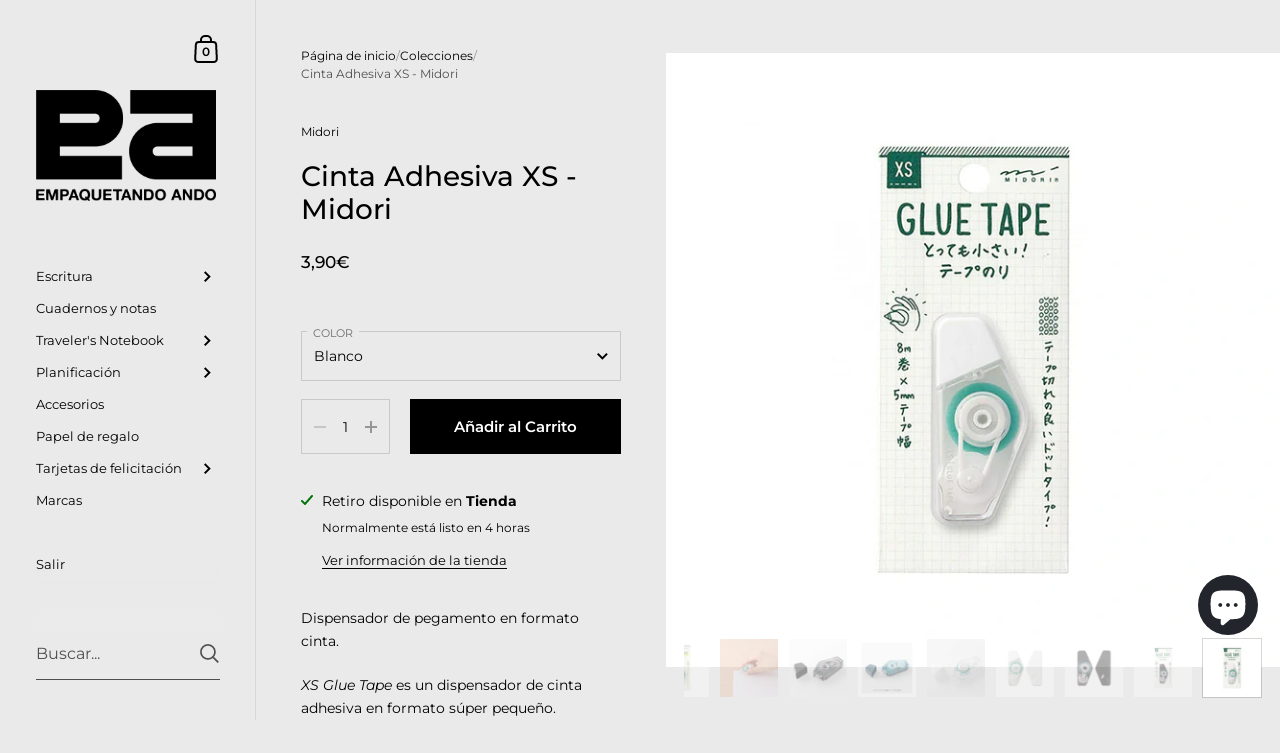

--- FILE ---
content_type: text/html; charset=utf-8
request_url: https://empaquetandoando.com/products/cinta-adhesiva-xs-midori
body_size: 29901
content:

<!doctype html><html class="no-js" lang="es" dir="ltr">
  
<head>

	<meta charset="utf-8">
  <meta http-equiv="X-UA-Compatible" content="IE=edge,chrome=1">
  <meta name="viewport" content="width=device-width, initial-scale=1.0, height=device-height, minimum-scale=1.0"><link rel="shortcut icon" href="//empaquetandoando.com/cdn/shop/files/favicon.png?crop=center&height=48&v=1666171966&width=48" type="image/png" /><title>Cinta Adhesiva XS - Midori &ndash; Empaquetando Ando</title><meta name="description" content="Dispensador de pegamento en formato cinta. XS Glue Tape es un dispensador de cinta adhesiva en formato súper pequeño. Pertenece a la colección XS Stationery (papelería extra pequeña) de la marca japonesa Midori. El dispensador mide 5,5 x 2,5 cm y contiene 8 metros de pegamento con un ancho de 5mm. La caja es transparen">

<meta property="og:site_name" content="Empaquetando Ando">
<meta property="og:url" content="https://empaquetandoando.com/products/cinta-adhesiva-xs-midori">
<meta property="og:title" content="Cinta Adhesiva XS - Midori">
<meta property="og:type" content="product">
<meta property="og:description" content="Dispensador de pegamento en formato cinta. XS Glue Tape es un dispensador de cinta adhesiva en formato súper pequeño. Pertenece a la colección XS Stationery (papelería extra pequeña) de la marca japonesa Midori. El dispensador mide 5,5 x 2,5 cm y contiene 8 metros de pegamento con un ancho de 5mm. La caja es transparen"><meta property="og:image" content="http://empaquetandoando.com/cdn/shop/files/35521006-glue-tape-navy-1.webp?v=1703783157">
  <meta property="og:image:secure_url" content="https://empaquetandoando.com/cdn/shop/files/35521006-glue-tape-navy-1.webp?v=1703783157">
  <meta property="og:image:width" content="1000">
  <meta property="og:image:height" content="1000"><meta property="og:price:amount" content="3,90">
  <meta property="og:price:currency" content="EUR"><meta name="twitter:card" content="summary_large_image">
<meta name="twitter:title" content="Cinta Adhesiva XS - Midori">
<meta name="twitter:description" content="Dispensador de pegamento en formato cinta. XS Glue Tape es un dispensador de cinta adhesiva en formato súper pequeño. Pertenece a la colección XS Stationery (papelería extra pequeña) de la marca japonesa Midori. El dispensador mide 5,5 x 2,5 cm y contiene 8 metros de pegamento con un ancho de 5mm. La caja es transparen"><script type="application/ld+json">
  [
    {
      "@context": "https://schema.org",
      "@type": "WebSite",
      "name": "Empaquetando Ando",
      "url": "https:\/\/empaquetandoando.com"
    },
    {
      "@context": "https://schema.org",
      "@type": "Organization",
      "name": "Empaquetando Ando",
      "url": "https:\/\/empaquetandoando.com"
    }
  ]
</script>

<script type="application/ld+json">
{
  "@context": "http://schema.org",
  "@type": "BreadcrumbList",
  "itemListElement": [
    {
      "@type": "ListItem",
      "position": 1,
      "name": "Página de inicio",
      "item": "https://empaquetandoando.com"
    },{
        "@type": "ListItem",
        "position": 2,
        "name": "Cinta Adhesiva XS - Midori",
        "item": "https://empaquetandoando.com/products/cinta-adhesiva-xs-midori"
      }]
}
</script><script type="application/ld+json">
  {
    "@context": "http://schema.org",
    "@type": "Product",
    "name": "Cinta Adhesiva XS - Midori",
    "url": "https:\/\/empaquetandoando.com\/products\/cinta-adhesiva-xs-midori",
    "offers": [{
          "@type" : "Offer","sku": "35518006","gtin13": 4902805355186,"availability" : "http://schema.org/OutOfStock",
          "price" : 3.9,
          "priceCurrency" : "EUR",
          "url" : "https:\/\/empaquetandoando.com\/products\/cinta-adhesiva-xs-midori?variant=43738658472149"
        },
{
          "@type" : "Offer","sku": "35521006","gtin13": 4902805355216,"availability" : "http://schema.org/OutOfStock",
          "price" : 3.9,
          "priceCurrency" : "EUR",
          "url" : "https:\/\/empaquetandoando.com\/products\/cinta-adhesiva-xs-midori?variant=47698322686293"
        },
{
          "@type" : "Offer","sku": "35519006","gtin13": 4902805355193,"availability" : "http://schema.org/InStock",
          "price" : 3.9,
          "priceCurrency" : "EUR",
          "url" : "https:\/\/empaquetandoando.com\/products\/cinta-adhesiva-xs-midori?variant=43738658504917"
        }
],
    "brand": {
      "@type": "Brand",
      "name": "Midori"
    },
    "description": "Dispensador de pegamento en formato cinta.\nXS Glue Tape es un dispensador de cinta adhesiva en formato súper pequeño. Pertenece a la colección XS Stationery (papelería extra pequeña) de la marca japonesa Midori.\nEl dispensador mide 5,5 x 2,5 cm y contiene 8 metros de pegamento con un ancho de 5mm. La caja es transparente permitiendo ver la cantidad de cinta que queda.",
    "category": "Manualidades","sku": "35519006",
    "image": {
      "@type": "ImageObject",
      "url": "https:\/\/empaquetandoando.com\/cdn\/shop\/files\/35521006-glue-tape-navy-1.webp?v=1703783157",
      "image": "https:\/\/empaquetandoando.com\/cdn\/shop\/files\/35521006-glue-tape-navy-1.webp?v=1703783157",
      "name": "Cinta Adhesiva XS - Midori",
      "width": "1000",
      "height": "1000"
    }
  }
  </script><link rel="canonical" href="https://empaquetandoando.com/products/cinta-adhesiva-xs-midori">

  <link rel="preconnect" href="https://cdn.shopify.com"><link rel="preconnect" href="https://fonts.shopifycdn.com" crossorigin><link href="//empaquetandoando.com/cdn/shop/t/13/assets/theme.css?v=151425798855888863531704195863" as="style" rel="preload"><link href="//empaquetandoando.com/cdn/shop/t/13/assets/section-sidebar.css?v=47966743016282053351704195862" as="style" rel="preload"><link href="//empaquetandoando.com/cdn/shop/t/13/assets/component-product-item.css?v=39731939120824718861704195862" as="style" rel="preload"><link href="//empaquetandoando.com/cdn/shop/t/13/assets/section-main-product.css?v=38429390845773362581704195862" as="style" rel="preload"><link rel="preload" as="image" href="//empaquetandoando.com/cdn/shop/files/35521006-glue-tape-navy-1.webp?v=1703783157&width=480" imagesrcset="//empaquetandoando.com/cdn/shop/files/35521006-glue-tape-navy-1.webp?v=1703783157&width=360 360w,//empaquetandoando.com/cdn/shop/files/35521006-glue-tape-navy-1.webp?v=1703783157&width=480 480w,//empaquetandoando.com/cdn/shop/files/35521006-glue-tape-navy-1.webp?v=1703783157&width=640 640w,//empaquetandoando.com/cdn/shop/files/35521006-glue-tape-navy-1.webp?v=1703783157&width=840 840w," imagesizes="(max-width: 767px) 100vw, 70vw"><link rel="preload" href="//empaquetandoando.com/cdn/fonts/montserrat/montserrat_n5.07ef3781d9c78c8b93c98419da7ad4fbeebb6635.woff2" as="font" type="font/woff2" crossorigin><link rel="preload" href="//empaquetandoando.com/cdn/fonts/montserrat/montserrat_n4.81949fa0ac9fd2021e16436151e8eaa539321637.woff2" as="font" type="font/woff2" crossorigin><style type="text/css">@font-face {
  font-family: Montserrat;
  font-weight: 500;
  font-style: normal;
  font-display: swap;
  src: url("//empaquetandoando.com/cdn/fonts/montserrat/montserrat_n5.07ef3781d9c78c8b93c98419da7ad4fbeebb6635.woff2") format("woff2"),
       url("//empaquetandoando.com/cdn/fonts/montserrat/montserrat_n5.adf9b4bd8b0e4f55a0b203cdd84512667e0d5e4d.woff") format("woff");
}
@font-face {
  font-family: Montserrat;
  font-weight: 400;
  font-style: normal;
  font-display: swap;
  src: url("//empaquetandoando.com/cdn/fonts/montserrat/montserrat_n4.81949fa0ac9fd2021e16436151e8eaa539321637.woff2") format("woff2"),
       url("//empaquetandoando.com/cdn/fonts/montserrat/montserrat_n4.a6c632ca7b62da89c3594789ba828388aac693fe.woff") format("woff");
}
@font-face {
  font-family: Montserrat;
  font-weight: 500;
  font-style: normal;
  font-display: swap;
  src: url("//empaquetandoando.com/cdn/fonts/montserrat/montserrat_n5.07ef3781d9c78c8b93c98419da7ad4fbeebb6635.woff2") format("woff2"),
       url("//empaquetandoando.com/cdn/fonts/montserrat/montserrat_n5.adf9b4bd8b0e4f55a0b203cdd84512667e0d5e4d.woff") format("woff");
}
@font-face {
  font-family: Montserrat;
  font-weight: 600;
  font-style: normal;
  font-display: swap;
  src: url("//empaquetandoando.com/cdn/fonts/montserrat/montserrat_n6.1326b3e84230700ef15b3a29fb520639977513e0.woff2") format("woff2"),
       url("//empaquetandoando.com/cdn/fonts/montserrat/montserrat_n6.652f051080eb14192330daceed8cd53dfdc5ead9.woff") format("woff");
}
@font-face {
  font-family: Montserrat;
  font-weight: 700;
  font-style: normal;
  font-display: swap;
  src: url("//empaquetandoando.com/cdn/fonts/montserrat/montserrat_n7.3c434e22befd5c18a6b4afadb1e3d77c128c7939.woff2") format("woff2"),
       url("//empaquetandoando.com/cdn/fonts/montserrat/montserrat_n7.5d9fa6e2cae713c8fb539a9876489d86207fe957.woff") format("woff");
}
@font-face {
  font-family: Montserrat;
  font-weight: 400;
  font-style: italic;
  font-display: swap;
  src: url("//empaquetandoando.com/cdn/fonts/montserrat/montserrat_i4.5a4ea298b4789e064f62a29aafc18d41f09ae59b.woff2") format("woff2"),
       url("//empaquetandoando.com/cdn/fonts/montserrat/montserrat_i4.072b5869c5e0ed5b9d2021e4c2af132e16681ad2.woff") format("woff");
}
@font-face {
  font-family: Montserrat;
  font-weight: 700;
  font-style: italic;
  font-display: swap;
  src: url("//empaquetandoando.com/cdn/fonts/montserrat/montserrat_i7.a0d4a463df4f146567d871890ffb3c80408e7732.woff2") format("woff2"),
       url("//empaquetandoando.com/cdn/fonts/montserrat/montserrat_i7.f6ec9f2a0681acc6f8152c40921d2a4d2e1a2c78.woff") format("woff");
}
:root {

    /* Color variables - SIDEBAR */

    --color-sidebar-bg: 234, 234, 234;
    --color-sidebar-mobile-border: #cbcbcb;

    --color-sidebar-txt: 0, 0, 0;
    --color-sidebar-txt-foreground: 255, 255, 255;

    --color-sidebar-accent: 0, 0, 0;
    --color-sidebar-accent-foreground: 255, 255, 255;

    /* Color variables - BODY */

    --color-body-bg: 234, 234, 234;

    --color-body-txt: 0, 0, 0;
    --color-body-txt-foreground: 255, 255, 255;

    --color-body-accent: 244, 153, 78;
    --color-body-accent-foreground: 0, 0, 0;

    /* Color variables - FOOTER */

    --color-footer-bg: 26, 26, 26;
    --color-footer-txt: 255, 255, 255;
    --color-footer-accent: 255, 255, 255;

    /* Color variables - SPI */

    --color-body-text: #000000;
    --color-body: #eaeaea;
    --color-bg: #eaeaea;

    /* Font variables */

    --base-headings-size: 24;
    --base-body-size: 14;
    --base-body-size-alt: 17;

    --font-stack-headings: Montserrat, sans-serif;
    --font-weight-headings: 500;
    --font-style-headings: normal;

    --font-stack-body: Montserrat, sans-serif;
    --font-weight-body: 400;
    --font-style-body: normal;--font-weight-body-medium: 500;--font-weight-body-semibold: 600;

    --font-weight-body-bold: 700;

    /* Layout */
    --vertical-padding-base: 100px;
    --horizontal-padding-base: 90px;
    --grid-gutter-base: 40px;

  }

  select, .regular-select-cover {
    background-image: url("data:image/svg+xml,%3Csvg class='svg symbol symbol--arrow' xmlns='http://www.w3.org/2000/svg' width='24' height='24' fill='none'%3E%3Cpath fill-rule='evenodd' d='M13.828 14.414l4-4L16.414 9l-4 4-4-4L7 10.414l5.414 5.414 1.414-1.414z' fill='%23000000'%3E%3C/path%3E%3C/svg%3E") !important;
  }
  .sidebar-element .regular-select-cover,
  .sidebar-element select {
    background-image: url("data:image/svg+xml,%3Csvg class='svg symbol symbol--arrow' xmlns='http://www.w3.org/2000/svg' width='24' height='24' fill='none'%3E%3Cpath fill-rule='evenodd' d='M13.828 14.414l4-4L16.414 9l-4 4-4-4L7 10.414l5.414 5.414 1.414-1.414z' fill='%23000000'%3E%3C/path%3E%3C/svg%3E") !important;
  }
  .footer .regular-select-cover {
    background-image: url("data:image/svg+xml,%3Csvg class='svg symbol symbol--arrow' xmlns='http://www.w3.org/2000/svg' width='24' height='24' fill='none'%3E%3Cpath fill-rule='evenodd' d='M13.828 14.414l4-4L16.414 9l-4 4-4-4L7 10.414l5.414 5.414 1.414-1.414z' fill='%23ffffff'%3E%3C/path%3E%3C/svg%3E") !important;
  }
  
</style><link href="//empaquetandoando.com/cdn/shop/t/13/assets/theme.css?v=151425798855888863531704195863" rel="stylesheet" type="text/css" media="all" />

	<script>window.performance && window.performance.mark && window.performance.mark('shopify.content_for_header.start');</script><meta name="google-site-verification" content="8P6BgAhJW7o-4gnH_a4ZQl2rM5UUNrs2T5BCI0m8x-o">
<meta id="shopify-digital-wallet" name="shopify-digital-wallet" content="/63664226517/digital_wallets/dialog">
<meta name="shopify-checkout-api-token" content="c69641977f118bfc96c678783c1e9143">
<meta id="in-context-paypal-metadata" data-shop-id="63664226517" data-venmo-supported="false" data-environment="production" data-locale="es_ES" data-paypal-v4="true" data-currency="EUR">
<link rel="alternate" hreflang="x-default" href="https://empaquetandoando.com/products/cinta-adhesiva-xs-midori">
<link rel="alternate" hreflang="es" href="https://empaquetandoando.com/products/cinta-adhesiva-xs-midori">
<link rel="alternate" hreflang="es-PT" href="https://empaquetandoando.com/es-pt/products/cinta-adhesiva-xs-midori">
<link rel="alternate" type="application/json+oembed" href="https://empaquetandoando.com/products/cinta-adhesiva-xs-midori.oembed">
<script async="async" src="/checkouts/internal/preloads.js?locale=es-ES"></script>
<link rel="preconnect" href="https://shop.app" crossorigin="anonymous">
<script async="async" src="https://shop.app/checkouts/internal/preloads.js?locale=es-ES&shop_id=63664226517" crossorigin="anonymous"></script>
<script id="apple-pay-shop-capabilities" type="application/json">{"shopId":63664226517,"countryCode":"ES","currencyCode":"EUR","merchantCapabilities":["supports3DS"],"merchantId":"gid:\/\/shopify\/Shop\/63664226517","merchantName":"Empaquetando Ando","requiredBillingContactFields":["postalAddress","email","phone"],"requiredShippingContactFields":["postalAddress","email","phone"],"shippingType":"shipping","supportedNetworks":["visa","maestro","masterCard","amex"],"total":{"type":"pending","label":"Empaquetando Ando","amount":"1.00"},"shopifyPaymentsEnabled":true,"supportsSubscriptions":true}</script>
<script id="shopify-features" type="application/json">{"accessToken":"c69641977f118bfc96c678783c1e9143","betas":["rich-media-storefront-analytics"],"domain":"empaquetandoando.com","predictiveSearch":true,"shopId":63664226517,"locale":"es"}</script>
<script>var Shopify = Shopify || {};
Shopify.shop = "empaquetandoando.myshopify.com";
Shopify.locale = "es";
Shopify.currency = {"active":"EUR","rate":"1.0"};
Shopify.country = "ES";
Shopify.theme = {"name":"Copia actualizada de Ando 0.91","id":162728345941,"schema_name":"Kingdom","schema_version":"5.2.1","theme_store_id":725,"role":"main"};
Shopify.theme.handle = "null";
Shopify.theme.style = {"id":null,"handle":null};
Shopify.cdnHost = "empaquetandoando.com/cdn";
Shopify.routes = Shopify.routes || {};
Shopify.routes.root = "/";</script>
<script type="module">!function(o){(o.Shopify=o.Shopify||{}).modules=!0}(window);</script>
<script>!function(o){function n(){var o=[];function n(){o.push(Array.prototype.slice.apply(arguments))}return n.q=o,n}var t=o.Shopify=o.Shopify||{};t.loadFeatures=n(),t.autoloadFeatures=n()}(window);</script>
<script>
  window.ShopifyPay = window.ShopifyPay || {};
  window.ShopifyPay.apiHost = "shop.app\/pay";
  window.ShopifyPay.redirectState = null;
</script>
<script id="shop-js-analytics" type="application/json">{"pageType":"product"}</script>
<script defer="defer" async type="module" src="//empaquetandoando.com/cdn/shopifycloud/shop-js/modules/v2/client.init-shop-cart-sync_CvZOh8Af.es.esm.js"></script>
<script defer="defer" async type="module" src="//empaquetandoando.com/cdn/shopifycloud/shop-js/modules/v2/chunk.common_3Rxs6Qxh.esm.js"></script>
<script type="module">
  await import("//empaquetandoando.com/cdn/shopifycloud/shop-js/modules/v2/client.init-shop-cart-sync_CvZOh8Af.es.esm.js");
await import("//empaquetandoando.com/cdn/shopifycloud/shop-js/modules/v2/chunk.common_3Rxs6Qxh.esm.js");

  window.Shopify.SignInWithShop?.initShopCartSync?.({"fedCMEnabled":true,"windoidEnabled":true});

</script>
<script>
  window.Shopify = window.Shopify || {};
  if (!window.Shopify.featureAssets) window.Shopify.featureAssets = {};
  window.Shopify.featureAssets['shop-js'] = {"shop-cart-sync":["modules/v2/client.shop-cart-sync_rmK0axmV.es.esm.js","modules/v2/chunk.common_3Rxs6Qxh.esm.js"],"init-fed-cm":["modules/v2/client.init-fed-cm_ZaR7zFve.es.esm.js","modules/v2/chunk.common_3Rxs6Qxh.esm.js"],"shop-button":["modules/v2/client.shop-button_DtKRgnFY.es.esm.js","modules/v2/chunk.common_3Rxs6Qxh.esm.js"],"shop-cash-offers":["modules/v2/client.shop-cash-offers_CD08217J.es.esm.js","modules/v2/chunk.common_3Rxs6Qxh.esm.js","modules/v2/chunk.modal_DPIzVVvN.esm.js"],"init-windoid":["modules/v2/client.init-windoid_B42Q2JHR.es.esm.js","modules/v2/chunk.common_3Rxs6Qxh.esm.js"],"shop-toast-manager":["modules/v2/client.shop-toast-manager_BhL87v9O.es.esm.js","modules/v2/chunk.common_3Rxs6Qxh.esm.js"],"init-shop-email-lookup-coordinator":["modules/v2/client.init-shop-email-lookup-coordinator_CFAE-OH8.es.esm.js","modules/v2/chunk.common_3Rxs6Qxh.esm.js"],"init-shop-cart-sync":["modules/v2/client.init-shop-cart-sync_CvZOh8Af.es.esm.js","modules/v2/chunk.common_3Rxs6Qxh.esm.js"],"avatar":["modules/v2/client.avatar_BTnouDA3.es.esm.js"],"pay-button":["modules/v2/client.pay-button_x3Sl_UWF.es.esm.js","modules/v2/chunk.common_3Rxs6Qxh.esm.js"],"init-customer-accounts":["modules/v2/client.init-customer-accounts_DwzgN7WB.es.esm.js","modules/v2/client.shop-login-button_Bwv8tzNm.es.esm.js","modules/v2/chunk.common_3Rxs6Qxh.esm.js","modules/v2/chunk.modal_DPIzVVvN.esm.js"],"init-shop-for-new-customer-accounts":["modules/v2/client.init-shop-for-new-customer-accounts_l0dYgp_m.es.esm.js","modules/v2/client.shop-login-button_Bwv8tzNm.es.esm.js","modules/v2/chunk.common_3Rxs6Qxh.esm.js","modules/v2/chunk.modal_DPIzVVvN.esm.js"],"shop-login-button":["modules/v2/client.shop-login-button_Bwv8tzNm.es.esm.js","modules/v2/chunk.common_3Rxs6Qxh.esm.js","modules/v2/chunk.modal_DPIzVVvN.esm.js"],"init-customer-accounts-sign-up":["modules/v2/client.init-customer-accounts-sign-up_CqSuJy7r.es.esm.js","modules/v2/client.shop-login-button_Bwv8tzNm.es.esm.js","modules/v2/chunk.common_3Rxs6Qxh.esm.js","modules/v2/chunk.modal_DPIzVVvN.esm.js"],"shop-follow-button":["modules/v2/client.shop-follow-button_sMoqSZtr.es.esm.js","modules/v2/chunk.common_3Rxs6Qxh.esm.js","modules/v2/chunk.modal_DPIzVVvN.esm.js"],"checkout-modal":["modules/v2/client.checkout-modal_CwKmoEcx.es.esm.js","modules/v2/chunk.common_3Rxs6Qxh.esm.js","modules/v2/chunk.modal_DPIzVVvN.esm.js"],"lead-capture":["modules/v2/client.lead-capture_De9xQpTV.es.esm.js","modules/v2/chunk.common_3Rxs6Qxh.esm.js","modules/v2/chunk.modal_DPIzVVvN.esm.js"],"shop-login":["modules/v2/client.shop-login_DZKlOsWP.es.esm.js","modules/v2/chunk.common_3Rxs6Qxh.esm.js","modules/v2/chunk.modal_DPIzVVvN.esm.js"],"payment-terms":["modules/v2/client.payment-terms_WyOlUs-o.es.esm.js","modules/v2/chunk.common_3Rxs6Qxh.esm.js","modules/v2/chunk.modal_DPIzVVvN.esm.js"]};
</script>
<script>(function() {
  var isLoaded = false;
  function asyncLoad() {
    if (isLoaded) return;
    isLoaded = true;
    var urls = ["https:\/\/chimpstatic.com\/mcjs-connected\/js\/users\/6ae1e34313b7ca698406db9c0\/f70faae19f1c67104b2cdbd82.js?shop=empaquetandoando.myshopify.com"];
    for (var i = 0; i < urls.length; i++) {
      var s = document.createElement('script');
      s.type = 'text/javascript';
      s.async = true;
      s.src = urls[i];
      var x = document.getElementsByTagName('script')[0];
      x.parentNode.insertBefore(s, x);
    }
  };
  if(window.attachEvent) {
    window.attachEvent('onload', asyncLoad);
  } else {
    window.addEventListener('load', asyncLoad, false);
  }
})();</script>
<script id="__st">var __st={"a":63664226517,"offset":3600,"reqid":"20e73fb2-6023-457b-96fa-cded605f9adc-1768645958","pageurl":"empaquetandoando.com\/products\/cinta-adhesiva-xs-midori","u":"e22d600c321a","p":"product","rtyp":"product","rid":7901496901845};</script>
<script>window.ShopifyPaypalV4VisibilityTracking = true;</script>
<script id="captcha-bootstrap">!function(){'use strict';const t='contact',e='account',n='new_comment',o=[[t,t],['blogs',n],['comments',n],[t,'customer']],c=[[e,'customer_login'],[e,'guest_login'],[e,'recover_customer_password'],[e,'create_customer']],r=t=>t.map((([t,e])=>`form[action*='/${t}']:not([data-nocaptcha='true']) input[name='form_type'][value='${e}']`)).join(','),a=t=>()=>t?[...document.querySelectorAll(t)].map((t=>t.form)):[];function s(){const t=[...o],e=r(t);return a(e)}const i='password',u='form_key',d=['recaptcha-v3-token','g-recaptcha-response','h-captcha-response',i],f=()=>{try{return window.sessionStorage}catch{return}},m='__shopify_v',_=t=>t.elements[u];function p(t,e,n=!1){try{const o=window.sessionStorage,c=JSON.parse(o.getItem(e)),{data:r}=function(t){const{data:e,action:n}=t;return t[m]||n?{data:e,action:n}:{data:t,action:n}}(c);for(const[e,n]of Object.entries(r))t.elements[e]&&(t.elements[e].value=n);n&&o.removeItem(e)}catch(o){console.error('form repopulation failed',{error:o})}}const l='form_type',E='cptcha';function T(t){t.dataset[E]=!0}const w=window,h=w.document,L='Shopify',v='ce_forms',y='captcha';let A=!1;((t,e)=>{const n=(g='f06e6c50-85a8-45c8-87d0-21a2b65856fe',I='https://cdn.shopify.com/shopifycloud/storefront-forms-hcaptcha/ce_storefront_forms_captcha_hcaptcha.v1.5.2.iife.js',D={infoText:'Protegido por hCaptcha',privacyText:'Privacidad',termsText:'Términos'},(t,e,n)=>{const o=w[L][v],c=o.bindForm;if(c)return c(t,g,e,D).then(n);var r;o.q.push([[t,g,e,D],n]),r=I,A||(h.body.append(Object.assign(h.createElement('script'),{id:'captcha-provider',async:!0,src:r})),A=!0)});var g,I,D;w[L]=w[L]||{},w[L][v]=w[L][v]||{},w[L][v].q=[],w[L][y]=w[L][y]||{},w[L][y].protect=function(t,e){n(t,void 0,e),T(t)},Object.freeze(w[L][y]),function(t,e,n,w,h,L){const[v,y,A,g]=function(t,e,n){const i=e?o:[],u=t?c:[],d=[...i,...u],f=r(d),m=r(i),_=r(d.filter((([t,e])=>n.includes(e))));return[a(f),a(m),a(_),s()]}(w,h,L),I=t=>{const e=t.target;return e instanceof HTMLFormElement?e:e&&e.form},D=t=>v().includes(t);t.addEventListener('submit',(t=>{const e=I(t);if(!e)return;const n=D(e)&&!e.dataset.hcaptchaBound&&!e.dataset.recaptchaBound,o=_(e),c=g().includes(e)&&(!o||!o.value);(n||c)&&t.preventDefault(),c&&!n&&(function(t){try{if(!f())return;!function(t){const e=f();if(!e)return;const n=_(t);if(!n)return;const o=n.value;o&&e.removeItem(o)}(t);const e=Array.from(Array(32),(()=>Math.random().toString(36)[2])).join('');!function(t,e){_(t)||t.append(Object.assign(document.createElement('input'),{type:'hidden',name:u})),t.elements[u].value=e}(t,e),function(t,e){const n=f();if(!n)return;const o=[...t.querySelectorAll(`input[type='${i}']`)].map((({name:t})=>t)),c=[...d,...o],r={};for(const[a,s]of new FormData(t).entries())c.includes(a)||(r[a]=s);n.setItem(e,JSON.stringify({[m]:1,action:t.action,data:r}))}(t,e)}catch(e){console.error('failed to persist form',e)}}(e),e.submit())}));const S=(t,e)=>{t&&!t.dataset[E]&&(n(t,e.some((e=>e===t))),T(t))};for(const o of['focusin','change'])t.addEventListener(o,(t=>{const e=I(t);D(e)&&S(e,y())}));const B=e.get('form_key'),M=e.get(l),P=B&&M;t.addEventListener('DOMContentLoaded',(()=>{const t=y();if(P)for(const e of t)e.elements[l].value===M&&p(e,B);[...new Set([...A(),...v().filter((t=>'true'===t.dataset.shopifyCaptcha))])].forEach((e=>S(e,t)))}))}(h,new URLSearchParams(w.location.search),n,t,e,['guest_login'])})(!0,!0)}();</script>
<script integrity="sha256-4kQ18oKyAcykRKYeNunJcIwy7WH5gtpwJnB7kiuLZ1E=" data-source-attribution="shopify.loadfeatures" defer="defer" src="//empaquetandoando.com/cdn/shopifycloud/storefront/assets/storefront/load_feature-a0a9edcb.js" crossorigin="anonymous"></script>
<script crossorigin="anonymous" defer="defer" src="//empaquetandoando.com/cdn/shopifycloud/storefront/assets/shopify_pay/storefront-65b4c6d7.js?v=20250812"></script>
<script data-source-attribution="shopify.dynamic_checkout.dynamic.init">var Shopify=Shopify||{};Shopify.PaymentButton=Shopify.PaymentButton||{isStorefrontPortableWallets:!0,init:function(){window.Shopify.PaymentButton.init=function(){};var t=document.createElement("script");t.src="https://empaquetandoando.com/cdn/shopifycloud/portable-wallets/latest/portable-wallets.es.js",t.type="module",document.head.appendChild(t)}};
</script>
<script data-source-attribution="shopify.dynamic_checkout.buyer_consent">
  function portableWalletsHideBuyerConsent(e){var t=document.getElementById("shopify-buyer-consent"),n=document.getElementById("shopify-subscription-policy-button");t&&n&&(t.classList.add("hidden"),t.setAttribute("aria-hidden","true"),n.removeEventListener("click",e))}function portableWalletsShowBuyerConsent(e){var t=document.getElementById("shopify-buyer-consent"),n=document.getElementById("shopify-subscription-policy-button");t&&n&&(t.classList.remove("hidden"),t.removeAttribute("aria-hidden"),n.addEventListener("click",e))}window.Shopify?.PaymentButton&&(window.Shopify.PaymentButton.hideBuyerConsent=portableWalletsHideBuyerConsent,window.Shopify.PaymentButton.showBuyerConsent=portableWalletsShowBuyerConsent);
</script>
<script data-source-attribution="shopify.dynamic_checkout.cart.bootstrap">document.addEventListener("DOMContentLoaded",(function(){function t(){return document.querySelector("shopify-accelerated-checkout-cart, shopify-accelerated-checkout")}if(t())Shopify.PaymentButton.init();else{new MutationObserver((function(e,n){t()&&(Shopify.PaymentButton.init(),n.disconnect())})).observe(document.body,{childList:!0,subtree:!0})}}));
</script>
<script id='scb4127' type='text/javascript' async='' src='https://empaquetandoando.com/cdn/shopifycloud/privacy-banner/storefront-banner.js'></script><link id="shopify-accelerated-checkout-styles" rel="stylesheet" media="screen" href="https://empaquetandoando.com/cdn/shopifycloud/portable-wallets/latest/accelerated-checkout-backwards-compat.css" crossorigin="anonymous">
<style id="shopify-accelerated-checkout-cart">
        #shopify-buyer-consent {
  margin-top: 1em;
  display: inline-block;
  width: 100%;
}

#shopify-buyer-consent.hidden {
  display: none;
}

#shopify-subscription-policy-button {
  background: none;
  border: none;
  padding: 0;
  text-decoration: underline;
  font-size: inherit;
  cursor: pointer;
}

#shopify-subscription-policy-button::before {
  box-shadow: none;
}

      </style>

<script>window.performance && window.performance.mark && window.performance.mark('shopify.content_for_header.end');</script><noscript>
    <link rel="stylesheet" href="//empaquetandoando.com/cdn/shop/t/13/assets/theme-noscript.css?v=123003003821296204761704195863">
  </noscript>

  <script>
    const ProductGalleryResizeHelper = productGallery => {
      if ( ( window.innerWidth >= 768 && productGallery.classList.contains('product-gallery--slider') ) || ( window.innerWidth < 1024 && window.innerWidth >= 768 ) ) {
        productGallery.querySelectorAll('.lazy-image').forEach(elm=>{
          const gutter = "image"==elm.parentNode.dataset.productMediaType||1024>window.innerWidth?0:productGallery.classList.contains("product-gallery--thumbnails")?productGallery.classList.contains("product-gallery--gutter")?110:100:productGallery.classList.contains("product-gallery--gutter")?70:50;
          elm.parentNode.style.width = ( ( productGallery.offsetHeight - gutter ) * elm.dataset.ratio ) + 'px';
        });
      } else {
        productGallery.querySelectorAll('.lazy-image').forEach(elm=>{
          elm.parentNode.style.width = '';
        });
      }
    }
  </script>

<script src="https://cdn.shopify.com/extensions/7bc9bb47-adfa-4267-963e-cadee5096caf/inbox-1252/assets/inbox-chat-loader.js" type="text/javascript" defer="defer"></script>
<link href="https://monorail-edge.shopifysvc.com" rel="dns-prefetch">
<script>(function(){if ("sendBeacon" in navigator && "performance" in window) {try {var session_token_from_headers = performance.getEntriesByType('navigation')[0].serverTiming.find(x => x.name == '_s').description;} catch {var session_token_from_headers = undefined;}var session_cookie_matches = document.cookie.match(/_shopify_s=([^;]*)/);var session_token_from_cookie = session_cookie_matches && session_cookie_matches.length === 2 ? session_cookie_matches[1] : "";var session_token = session_token_from_headers || session_token_from_cookie || "";function handle_abandonment_event(e) {var entries = performance.getEntries().filter(function(entry) {return /monorail-edge.shopifysvc.com/.test(entry.name);});if (!window.abandonment_tracked && entries.length === 0) {window.abandonment_tracked = true;var currentMs = Date.now();var navigation_start = performance.timing.navigationStart;var payload = {shop_id: 63664226517,url: window.location.href,navigation_start,duration: currentMs - navigation_start,session_token,page_type: "product"};window.navigator.sendBeacon("https://monorail-edge.shopifysvc.com/v1/produce", JSON.stringify({schema_id: "online_store_buyer_site_abandonment/1.1",payload: payload,metadata: {event_created_at_ms: currentMs,event_sent_at_ms: currentMs}}));}}window.addEventListener('pagehide', handle_abandonment_event);}}());</script>
<script id="web-pixels-manager-setup">(function e(e,d,r,n,o){if(void 0===o&&(o={}),!Boolean(null===(a=null===(i=window.Shopify)||void 0===i?void 0:i.analytics)||void 0===a?void 0:a.replayQueue)){var i,a;window.Shopify=window.Shopify||{};var t=window.Shopify;t.analytics=t.analytics||{};var s=t.analytics;s.replayQueue=[],s.publish=function(e,d,r){return s.replayQueue.push([e,d,r]),!0};try{self.performance.mark("wpm:start")}catch(e){}var l=function(){var e={modern:/Edge?\/(1{2}[4-9]|1[2-9]\d|[2-9]\d{2}|\d{4,})\.\d+(\.\d+|)|Firefox\/(1{2}[4-9]|1[2-9]\d|[2-9]\d{2}|\d{4,})\.\d+(\.\d+|)|Chrom(ium|e)\/(9{2}|\d{3,})\.\d+(\.\d+|)|(Maci|X1{2}).+ Version\/(15\.\d+|(1[6-9]|[2-9]\d|\d{3,})\.\d+)([,.]\d+|)( \(\w+\)|)( Mobile\/\w+|) Safari\/|Chrome.+OPR\/(9{2}|\d{3,})\.\d+\.\d+|(CPU[ +]OS|iPhone[ +]OS|CPU[ +]iPhone|CPU IPhone OS|CPU iPad OS)[ +]+(15[._]\d+|(1[6-9]|[2-9]\d|\d{3,})[._]\d+)([._]\d+|)|Android:?[ /-](13[3-9]|1[4-9]\d|[2-9]\d{2}|\d{4,})(\.\d+|)(\.\d+|)|Android.+Firefox\/(13[5-9]|1[4-9]\d|[2-9]\d{2}|\d{4,})\.\d+(\.\d+|)|Android.+Chrom(ium|e)\/(13[3-9]|1[4-9]\d|[2-9]\d{2}|\d{4,})\.\d+(\.\d+|)|SamsungBrowser\/([2-9]\d|\d{3,})\.\d+/,legacy:/Edge?\/(1[6-9]|[2-9]\d|\d{3,})\.\d+(\.\d+|)|Firefox\/(5[4-9]|[6-9]\d|\d{3,})\.\d+(\.\d+|)|Chrom(ium|e)\/(5[1-9]|[6-9]\d|\d{3,})\.\d+(\.\d+|)([\d.]+$|.*Safari\/(?![\d.]+ Edge\/[\d.]+$))|(Maci|X1{2}).+ Version\/(10\.\d+|(1[1-9]|[2-9]\d|\d{3,})\.\d+)([,.]\d+|)( \(\w+\)|)( Mobile\/\w+|) Safari\/|Chrome.+OPR\/(3[89]|[4-9]\d|\d{3,})\.\d+\.\d+|(CPU[ +]OS|iPhone[ +]OS|CPU[ +]iPhone|CPU IPhone OS|CPU iPad OS)[ +]+(10[._]\d+|(1[1-9]|[2-9]\d|\d{3,})[._]\d+)([._]\d+|)|Android:?[ /-](13[3-9]|1[4-9]\d|[2-9]\d{2}|\d{4,})(\.\d+|)(\.\d+|)|Mobile Safari.+OPR\/([89]\d|\d{3,})\.\d+\.\d+|Android.+Firefox\/(13[5-9]|1[4-9]\d|[2-9]\d{2}|\d{4,})\.\d+(\.\d+|)|Android.+Chrom(ium|e)\/(13[3-9]|1[4-9]\d|[2-9]\d{2}|\d{4,})\.\d+(\.\d+|)|Android.+(UC? ?Browser|UCWEB|U3)[ /]?(15\.([5-9]|\d{2,})|(1[6-9]|[2-9]\d|\d{3,})\.\d+)\.\d+|SamsungBrowser\/(5\.\d+|([6-9]|\d{2,})\.\d+)|Android.+MQ{2}Browser\/(14(\.(9|\d{2,})|)|(1[5-9]|[2-9]\d|\d{3,})(\.\d+|))(\.\d+|)|K[Aa][Ii]OS\/(3\.\d+|([4-9]|\d{2,})\.\d+)(\.\d+|)/},d=e.modern,r=e.legacy,n=navigator.userAgent;return n.match(d)?"modern":n.match(r)?"legacy":"unknown"}(),u="modern"===l?"modern":"legacy",c=(null!=n?n:{modern:"",legacy:""})[u],f=function(e){return[e.baseUrl,"/wpm","/b",e.hashVersion,"modern"===e.buildTarget?"m":"l",".js"].join("")}({baseUrl:d,hashVersion:r,buildTarget:u}),m=function(e){var d=e.version,r=e.bundleTarget,n=e.surface,o=e.pageUrl,i=e.monorailEndpoint;return{emit:function(e){var a=e.status,t=e.errorMsg,s=(new Date).getTime(),l=JSON.stringify({metadata:{event_sent_at_ms:s},events:[{schema_id:"web_pixels_manager_load/3.1",payload:{version:d,bundle_target:r,page_url:o,status:a,surface:n,error_msg:t},metadata:{event_created_at_ms:s}}]});if(!i)return console&&console.warn&&console.warn("[Web Pixels Manager] No Monorail endpoint provided, skipping logging."),!1;try{return self.navigator.sendBeacon.bind(self.navigator)(i,l)}catch(e){}var u=new XMLHttpRequest;try{return u.open("POST",i,!0),u.setRequestHeader("Content-Type","text/plain"),u.send(l),!0}catch(e){return console&&console.warn&&console.warn("[Web Pixels Manager] Got an unhandled error while logging to Monorail."),!1}}}}({version:r,bundleTarget:l,surface:e.surface,pageUrl:self.location.href,monorailEndpoint:e.monorailEndpoint});try{o.browserTarget=l,function(e){var d=e.src,r=e.async,n=void 0===r||r,o=e.onload,i=e.onerror,a=e.sri,t=e.scriptDataAttributes,s=void 0===t?{}:t,l=document.createElement("script"),u=document.querySelector("head"),c=document.querySelector("body");if(l.async=n,l.src=d,a&&(l.integrity=a,l.crossOrigin="anonymous"),s)for(var f in s)if(Object.prototype.hasOwnProperty.call(s,f))try{l.dataset[f]=s[f]}catch(e){}if(o&&l.addEventListener("load",o),i&&l.addEventListener("error",i),u)u.appendChild(l);else{if(!c)throw new Error("Did not find a head or body element to append the script");c.appendChild(l)}}({src:f,async:!0,onload:function(){if(!function(){var e,d;return Boolean(null===(d=null===(e=window.Shopify)||void 0===e?void 0:e.analytics)||void 0===d?void 0:d.initialized)}()){var d=window.webPixelsManager.init(e)||void 0;if(d){var r=window.Shopify.analytics;r.replayQueue.forEach((function(e){var r=e[0],n=e[1],o=e[2];d.publishCustomEvent(r,n,o)})),r.replayQueue=[],r.publish=d.publishCustomEvent,r.visitor=d.visitor,r.initialized=!0}}},onerror:function(){return m.emit({status:"failed",errorMsg:"".concat(f," has failed to load")})},sri:function(e){var d=/^sha384-[A-Za-z0-9+/=]+$/;return"string"==typeof e&&d.test(e)}(c)?c:"",scriptDataAttributes:o}),m.emit({status:"loading"})}catch(e){m.emit({status:"failed",errorMsg:(null==e?void 0:e.message)||"Unknown error"})}}})({shopId: 63664226517,storefrontBaseUrl: "https://empaquetandoando.com",extensionsBaseUrl: "https://extensions.shopifycdn.com/cdn/shopifycloud/web-pixels-manager",monorailEndpoint: "https://monorail-edge.shopifysvc.com/unstable/produce_batch",surface: "storefront-renderer",enabledBetaFlags: ["2dca8a86"],webPixelsConfigList: [{"id":"886505813","configuration":"{\"config\":\"{\\\"pixel_id\\\":\\\"G-WMGJYCP490\\\",\\\"target_country\\\":\\\"ES\\\",\\\"gtag_events\\\":[{\\\"type\\\":\\\"search\\\",\\\"action_label\\\":\\\"G-WMGJYCP490\\\"},{\\\"type\\\":\\\"begin_checkout\\\",\\\"action_label\\\":\\\"G-WMGJYCP490\\\"},{\\\"type\\\":\\\"view_item\\\",\\\"action_label\\\":[\\\"G-WMGJYCP490\\\",\\\"MC-8WX42LQ7QB\\\"]},{\\\"type\\\":\\\"purchase\\\",\\\"action_label\\\":[\\\"G-WMGJYCP490\\\",\\\"MC-8WX42LQ7QB\\\"]},{\\\"type\\\":\\\"page_view\\\",\\\"action_label\\\":[\\\"G-WMGJYCP490\\\",\\\"MC-8WX42LQ7QB\\\"]},{\\\"type\\\":\\\"add_payment_info\\\",\\\"action_label\\\":\\\"G-WMGJYCP490\\\"},{\\\"type\\\":\\\"add_to_cart\\\",\\\"action_label\\\":\\\"G-WMGJYCP490\\\"}],\\\"enable_monitoring_mode\\\":false}\"}","eventPayloadVersion":"v1","runtimeContext":"OPEN","scriptVersion":"b2a88bafab3e21179ed38636efcd8a93","type":"APP","apiClientId":1780363,"privacyPurposes":[],"dataSharingAdjustments":{"protectedCustomerApprovalScopes":["read_customer_address","read_customer_email","read_customer_name","read_customer_personal_data","read_customer_phone"]}},{"id":"shopify-app-pixel","configuration":"{}","eventPayloadVersion":"v1","runtimeContext":"STRICT","scriptVersion":"0450","apiClientId":"shopify-pixel","type":"APP","privacyPurposes":["ANALYTICS","MARKETING"]},{"id":"shopify-custom-pixel","eventPayloadVersion":"v1","runtimeContext":"LAX","scriptVersion":"0450","apiClientId":"shopify-pixel","type":"CUSTOM","privacyPurposes":["ANALYTICS","MARKETING"]}],isMerchantRequest: false,initData: {"shop":{"name":"Empaquetando Ando","paymentSettings":{"currencyCode":"EUR"},"myshopifyDomain":"empaquetandoando.myshopify.com","countryCode":"ES","storefrontUrl":"https:\/\/empaquetandoando.com"},"customer":null,"cart":null,"checkout":null,"productVariants":[{"price":{"amount":3.9,"currencyCode":"EUR"},"product":{"title":"Cinta Adhesiva XS - Midori","vendor":"Midori","id":"7901496901845","untranslatedTitle":"Cinta Adhesiva XS - Midori","url":"\/products\/cinta-adhesiva-xs-midori","type":"Manualidades"},"id":"43738658472149","image":{"src":"\/\/empaquetandoando.com\/cdn\/shop\/products\/35266006-glue-1.webp?v=1703783157"},"sku":"35518006","title":"Negro","untranslatedTitle":"Negro"},{"price":{"amount":3.9,"currencyCode":"EUR"},"product":{"title":"Cinta Adhesiva XS - Midori","vendor":"Midori","id":"7901496901845","untranslatedTitle":"Cinta Adhesiva XS - Midori","url":"\/products\/cinta-adhesiva-xs-midori","type":"Manualidades"},"id":"47698322686293","image":{"src":"\/\/empaquetandoando.com\/cdn\/shop\/files\/35521006-glue-tape-navy-1.webp?v=1703783157"},"sku":"35521006","title":"Azul navy","untranslatedTitle":"Azul navy"},{"price":{"amount":3.9,"currencyCode":"EUR"},"product":{"title":"Cinta Adhesiva XS - Midori","vendor":"Midori","id":"7901496901845","untranslatedTitle":"Cinta Adhesiva XS - Midori","url":"\/products\/cinta-adhesiva-xs-midori","type":"Manualidades"},"id":"43738658504917","image":{"src":"\/\/empaquetandoando.com\/cdn\/shop\/products\/35267006-glue-1.webp?v=1703783157"},"sku":"35519006","title":"Blanco","untranslatedTitle":"Blanco"}],"purchasingCompany":null},},"https://empaquetandoando.com/cdn","fcfee988w5aeb613cpc8e4bc33m6693e112",{"modern":"","legacy":""},{"shopId":"63664226517","storefrontBaseUrl":"https:\/\/empaquetandoando.com","extensionBaseUrl":"https:\/\/extensions.shopifycdn.com\/cdn\/shopifycloud\/web-pixels-manager","surface":"storefront-renderer","enabledBetaFlags":"[\"2dca8a86\"]","isMerchantRequest":"false","hashVersion":"fcfee988w5aeb613cpc8e4bc33m6693e112","publish":"custom","events":"[[\"page_viewed\",{}],[\"product_viewed\",{\"productVariant\":{\"price\":{\"amount\":3.9,\"currencyCode\":\"EUR\"},\"product\":{\"title\":\"Cinta Adhesiva XS - Midori\",\"vendor\":\"Midori\",\"id\":\"7901496901845\",\"untranslatedTitle\":\"Cinta Adhesiva XS - Midori\",\"url\":\"\/products\/cinta-adhesiva-xs-midori\",\"type\":\"Manualidades\"},\"id\":\"43738658504917\",\"image\":{\"src\":\"\/\/empaquetandoando.com\/cdn\/shop\/products\/35267006-glue-1.webp?v=1703783157\"},\"sku\":\"35519006\",\"title\":\"Blanco\",\"untranslatedTitle\":\"Blanco\"}}]]"});</script><script>
  window.ShopifyAnalytics = window.ShopifyAnalytics || {};
  window.ShopifyAnalytics.meta = window.ShopifyAnalytics.meta || {};
  window.ShopifyAnalytics.meta.currency = 'EUR';
  var meta = {"product":{"id":7901496901845,"gid":"gid:\/\/shopify\/Product\/7901496901845","vendor":"Midori","type":"Manualidades","handle":"cinta-adhesiva-xs-midori","variants":[{"id":43738658472149,"price":390,"name":"Cinta Adhesiva XS - Midori - Negro","public_title":"Negro","sku":"35518006"},{"id":47698322686293,"price":390,"name":"Cinta Adhesiva XS - Midori - Azul navy","public_title":"Azul navy","sku":"35521006"},{"id":43738658504917,"price":390,"name":"Cinta Adhesiva XS - Midori - Blanco","public_title":"Blanco","sku":"35519006"}],"remote":false},"page":{"pageType":"product","resourceType":"product","resourceId":7901496901845,"requestId":"20e73fb2-6023-457b-96fa-cded605f9adc-1768645958"}};
  for (var attr in meta) {
    window.ShopifyAnalytics.meta[attr] = meta[attr];
  }
</script>
<script class="analytics">
  (function () {
    var customDocumentWrite = function(content) {
      var jquery = null;

      if (window.jQuery) {
        jquery = window.jQuery;
      } else if (window.Checkout && window.Checkout.$) {
        jquery = window.Checkout.$;
      }

      if (jquery) {
        jquery('body').append(content);
      }
    };

    var hasLoggedConversion = function(token) {
      if (token) {
        return document.cookie.indexOf('loggedConversion=' + token) !== -1;
      }
      return false;
    }

    var setCookieIfConversion = function(token) {
      if (token) {
        var twoMonthsFromNow = new Date(Date.now());
        twoMonthsFromNow.setMonth(twoMonthsFromNow.getMonth() + 2);

        document.cookie = 'loggedConversion=' + token + '; expires=' + twoMonthsFromNow;
      }
    }

    var trekkie = window.ShopifyAnalytics.lib = window.trekkie = window.trekkie || [];
    if (trekkie.integrations) {
      return;
    }
    trekkie.methods = [
      'identify',
      'page',
      'ready',
      'track',
      'trackForm',
      'trackLink'
    ];
    trekkie.factory = function(method) {
      return function() {
        var args = Array.prototype.slice.call(arguments);
        args.unshift(method);
        trekkie.push(args);
        return trekkie;
      };
    };
    for (var i = 0; i < trekkie.methods.length; i++) {
      var key = trekkie.methods[i];
      trekkie[key] = trekkie.factory(key);
    }
    trekkie.load = function(config) {
      trekkie.config = config || {};
      trekkie.config.initialDocumentCookie = document.cookie;
      var first = document.getElementsByTagName('script')[0];
      var script = document.createElement('script');
      script.type = 'text/javascript';
      script.onerror = function(e) {
        var scriptFallback = document.createElement('script');
        scriptFallback.type = 'text/javascript';
        scriptFallback.onerror = function(error) {
                var Monorail = {
      produce: function produce(monorailDomain, schemaId, payload) {
        var currentMs = new Date().getTime();
        var event = {
          schema_id: schemaId,
          payload: payload,
          metadata: {
            event_created_at_ms: currentMs,
            event_sent_at_ms: currentMs
          }
        };
        return Monorail.sendRequest("https://" + monorailDomain + "/v1/produce", JSON.stringify(event));
      },
      sendRequest: function sendRequest(endpointUrl, payload) {
        // Try the sendBeacon API
        if (window && window.navigator && typeof window.navigator.sendBeacon === 'function' && typeof window.Blob === 'function' && !Monorail.isIos12()) {
          var blobData = new window.Blob([payload], {
            type: 'text/plain'
          });

          if (window.navigator.sendBeacon(endpointUrl, blobData)) {
            return true;
          } // sendBeacon was not successful

        } // XHR beacon

        var xhr = new XMLHttpRequest();

        try {
          xhr.open('POST', endpointUrl);
          xhr.setRequestHeader('Content-Type', 'text/plain');
          xhr.send(payload);
        } catch (e) {
          console.log(e);
        }

        return false;
      },
      isIos12: function isIos12() {
        return window.navigator.userAgent.lastIndexOf('iPhone; CPU iPhone OS 12_') !== -1 || window.navigator.userAgent.lastIndexOf('iPad; CPU OS 12_') !== -1;
      }
    };
    Monorail.produce('monorail-edge.shopifysvc.com',
      'trekkie_storefront_load_errors/1.1',
      {shop_id: 63664226517,
      theme_id: 162728345941,
      app_name: "storefront",
      context_url: window.location.href,
      source_url: "//empaquetandoando.com/cdn/s/trekkie.storefront.cd680fe47e6c39ca5d5df5f0a32d569bc48c0f27.min.js"});

        };
        scriptFallback.async = true;
        scriptFallback.src = '//empaquetandoando.com/cdn/s/trekkie.storefront.cd680fe47e6c39ca5d5df5f0a32d569bc48c0f27.min.js';
        first.parentNode.insertBefore(scriptFallback, first);
      };
      script.async = true;
      script.src = '//empaquetandoando.com/cdn/s/trekkie.storefront.cd680fe47e6c39ca5d5df5f0a32d569bc48c0f27.min.js';
      first.parentNode.insertBefore(script, first);
    };
    trekkie.load(
      {"Trekkie":{"appName":"storefront","development":false,"defaultAttributes":{"shopId":63664226517,"isMerchantRequest":null,"themeId":162728345941,"themeCityHash":"5826705703268935832","contentLanguage":"es","currency":"EUR","eventMetadataId":"60404f9b-6f82-4692-bd0b-ec7eb9376836"},"isServerSideCookieWritingEnabled":true,"monorailRegion":"shop_domain","enabledBetaFlags":["65f19447"]},"Session Attribution":{},"S2S":{"facebookCapiEnabled":false,"source":"trekkie-storefront-renderer","apiClientId":580111}}
    );

    var loaded = false;
    trekkie.ready(function() {
      if (loaded) return;
      loaded = true;

      window.ShopifyAnalytics.lib = window.trekkie;

      var originalDocumentWrite = document.write;
      document.write = customDocumentWrite;
      try { window.ShopifyAnalytics.merchantGoogleAnalytics.call(this); } catch(error) {};
      document.write = originalDocumentWrite;

      window.ShopifyAnalytics.lib.page(null,{"pageType":"product","resourceType":"product","resourceId":7901496901845,"requestId":"20e73fb2-6023-457b-96fa-cded605f9adc-1768645958","shopifyEmitted":true});

      var match = window.location.pathname.match(/checkouts\/(.+)\/(thank_you|post_purchase)/)
      var token = match? match[1]: undefined;
      if (!hasLoggedConversion(token)) {
        setCookieIfConversion(token);
        window.ShopifyAnalytics.lib.track("Viewed Product",{"currency":"EUR","variantId":43738658472149,"productId":7901496901845,"productGid":"gid:\/\/shopify\/Product\/7901496901845","name":"Cinta Adhesiva XS - Midori - Negro","price":"3.90","sku":"35518006","brand":"Midori","variant":"Negro","category":"Manualidades","nonInteraction":true,"remote":false},undefined,undefined,{"shopifyEmitted":true});
      window.ShopifyAnalytics.lib.track("monorail:\/\/trekkie_storefront_viewed_product\/1.1",{"currency":"EUR","variantId":43738658472149,"productId":7901496901845,"productGid":"gid:\/\/shopify\/Product\/7901496901845","name":"Cinta Adhesiva XS - Midori - Negro","price":"3.90","sku":"35518006","brand":"Midori","variant":"Negro","category":"Manualidades","nonInteraction":true,"remote":false,"referer":"https:\/\/empaquetandoando.com\/products\/cinta-adhesiva-xs-midori"});
      }
    });


        var eventsListenerScript = document.createElement('script');
        eventsListenerScript.async = true;
        eventsListenerScript.src = "//empaquetandoando.com/cdn/shopifycloud/storefront/assets/shop_events_listener-3da45d37.js";
        document.getElementsByTagName('head')[0].appendChild(eventsListenerScript);

})();</script>
  <script>
  if (!window.ga || (window.ga && typeof window.ga !== 'function')) {
    window.ga = function ga() {
      (window.ga.q = window.ga.q || []).push(arguments);
      if (window.Shopify && window.Shopify.analytics && typeof window.Shopify.analytics.publish === 'function') {
        window.Shopify.analytics.publish("ga_stub_called", {}, {sendTo: "google_osp_migration"});
      }
      console.error("Shopify's Google Analytics stub called with:", Array.from(arguments), "\nSee https://help.shopify.com/manual/promoting-marketing/pixels/pixel-migration#google for more information.");
    };
    if (window.Shopify && window.Shopify.analytics && typeof window.Shopify.analytics.publish === 'function') {
      window.Shopify.analytics.publish("ga_stub_initialized", {}, {sendTo: "google_osp_migration"});
    }
  }
</script>
<script
  defer
  src="https://empaquetandoando.com/cdn/shopifycloud/perf-kit/shopify-perf-kit-3.0.4.min.js"
  data-application="storefront-renderer"
  data-shop-id="63664226517"
  data-render-region="gcp-us-east1"
  data-page-type="product"
  data-theme-instance-id="162728345941"
  data-theme-name="Kingdom"
  data-theme-version="5.2.1"
  data-monorail-region="shop_domain"
  data-resource-timing-sampling-rate="10"
  data-shs="true"
  data-shs-beacon="true"
  data-shs-export-with-fetch="true"
  data-shs-logs-sample-rate="1"
  data-shs-beacon-endpoint="https://empaquetandoando.com/api/collect"
></script>
</head>

<body id="cinta-adhesiva-xs-midori" class=" template-product template-product no-touchevents">

	<script type="text/javascript">
		if ( 'ontouchstart' in window || window.DocumentTouch && document instanceof DocumentTouch ) {
		  document.querySelector('body').classList.remove('no-touchevents');
		  document.querySelector('body').classList.add('touchevents');
		} 
	</script>

  <script>
    function debounce(fn, wait) {
      let t;
      return (...args) => {
        clearTimeout(t);
        t = setTimeout(() => fn.apply(this, args), wait);
      };
    }
    window.KEYCODES = {
      TAB: 9,
      ESC: 27,
      DOWN: 40,
      RIGHT: 39,
      UP: 38,
      LEFT: 37,
      RETURN: 13
    };
  </script>
  
  <a href="#content" class="visually-hidden skip-to-content" tabindex="0">Ir al contenido</a>
  <div id="screen-reader-info" aria-live="polite" class="visually-hidden"></div><div id="shopify-section-announcement-bar" class="shopify-section mount-announcement"><script src="//empaquetandoando.com/cdn/shop/t/13/assets/component-announcement-bar.js?v=45814524406249057521704195862" defer></script>

</div><div id="shopify-section-sidebar" class="shopify-section mount-sidebar mount-overlay"><link href="//empaquetandoando.com/cdn/shop/t/13/assets/section-sidebar.css?v=47966743016282053351704195862" rel="stylesheet" type="text/css" media="all" />

<main-sidebar class="sidebar">

	<div class="sidebar__container sidebar__responsive-container sidebar-element sidebar-menus-holder">

		<div class="sidebar__container-holder" style="flex: 1 0 auto;">

	    <header class="logo">
				<div><a class="logo__image" href="/" style="display:block;height:110.88px">
							<img src="//empaquetandoando.com/cdn/shop/files/AndoIsotipoM.webp?v=1680971155" alt="Empaquetando Ando" style="width: 180px;" width="1000" height="616"  /></a></div>
	    </header>

	    <div class="sidebar__responsive-handles"><span class="sidebar__search-handle" tabindex="0">
						<span class="icon icon-search" aria-hidden="true"><svg class="svg symbol symbol--search" xmlns="http://www.w3.org/2000/svg" viewBox="0 0 24 24"><path d="M10.2 19.2a8.96 8.96 0 0 1-9-9 8.96 8.96 0 0 1 9-9 8.96 8.96 0 0 1 9 9 8.96 8.96 0 0 1-9 9zm0-16c-3.9 0-7 3.1-7 7s3.1 7 7 7 7-3.1 7-7c0-3.8-3.1-7-7-7z"/><path d="M15.65 17.11l1.414-1.414 5.657 5.657-1.414 1.414z"/></svg></span>
					</span><a href="/cart" class="sidebar__cart-handle" title="Carrito">
					<span class="visually-hidden">Carrito</span>
					<span class="icon icon-cart" aria-hidden="true" style="height: 28px;"><svg class="svg symbol symbol--cart low-dpi" width="24" height="28" viewBox="0 0 24 28" fill="none" xmlns="http://www.w3.org/2000/svg"><path d="M7 7H4.85375C3.25513 7 1.93732 8.25356 1.85749 9.85019L1.15749 23.8502C1.07181 25.5637 2.43806 27 4.15375 27H19.8463C21.5619 27 22.9282 25.5637 22.8425 23.8502L22.1425 9.85019C22.0627 8.25356 20.7449 7 19.1463 7H17M7 7V5C7 2.79086 8.79086 1 11 1H13C15.2091 1 17 2.79086 17 5V7M7 7H17" stroke="black" stroke-width="2"/></svg><svg class="svg symbol symbol--cart high-dpi" width="24" height="28" viewBox="0 0 24 28" fill="none" xmlns="http://www.w3.org/2000/svg"><path d="M7.20513 7.11364H4.96283C3.37199 7.11364 2.05776 8.35543 1.96765 9.94371L1.17984 23.8301C1.08221 25.551 2.45138 27 4.17502 27H19.825C21.5486 27 22.9178 25.551 22.8202 23.8301L22.0324 9.94371C21.9422 8.35542 20.628 7.11364 19.0372 7.11364H16.7949M7.20513 7.11364V5C7.20513 2.79086 8.99599 1 11.2051 1H12.7949C15.004 1 16.7949 2.79086 16.7949 5V7.11364M7.20513 7.11364H16.7949" stroke="black" stroke-width="1.5"/></svg></span>
					<span class="count" aria-hidden="true" data-header-cart-count>0</span>
				</a>

				<span class="sidebar__menu-handle" tabindex="0">
					<span class="icon icon-menu" aria-hidden="true"><svg class="svg symbol symbol--burger" width="24" height="28" viewBox="0 0 24 28" fill="none" xmlns="http://www.w3.org/2000/svg"><path d="M0 5H24V7H0V5Z" fill="black"/><path d="M0 13H24V14V15H0C0 14.7071 0 14.2286 0 14C0 13.7714 0 13.2929 0 13Z" fill="black"/><path d="M0 21H24V23H0V21Z" fill="black"/></svg></span>
				</span>

			</div>

	    <sidebar-drawer style="display:block" data-overlay="sidebar" class="sidebar__menus  search-bottom-padding ">

				<span class="sidebar__menus-close hidden sidebar-close-element" data-js-close tabindex="0">
					<span class="visually-hidden">Cerrar</span>
					<span aria-hidden="true"><svg version="1.1" class="svg close" xmlns="//www.w3.org/2000/svg" xmlns:xlink="//www.w3.org  /1999/xlink" x="0px" y="0px" width="60px" height="60px" viewBox="0 0 60 60" enable-background="new 0 0 60 60" xml:space="preserve"><polygon points="38.936,23.561 36.814,21.439 30.562,27.691 24.311,21.439 22.189,23.561 28.441,29.812 22.189,36.064 24.311,38.186 30.562,31.934 36.814,38.186 38.936,36.064 32.684,29.812 "/></svg></span>
				</span>

				<span class="sidebar__menus-back hidden" tabindex="0">
					<span class="visually-hidden">Volver</span>
					<span aria-hidden="true"><svg class="svg symbol symbol--arrow-left" style="transform: rotate(180deg);" xmlns="http://www.w3.org/2000/svg" viewBox="0 0 24 24"><path d="M18.4 6.6L17 8.1l3.2 3.2H.2v2h20L17 16.6l1.4 1.4 5.6-5.7z"/></svg></span>
				</span>

		    <nav class="primary-menu"><ul class="sidebar__menu sidebar-menu-element sidebar--primary"></ul></nav>

	    	<nav class="secondary-menu"><ul class="sidebar__menu sidebar-menu-element sidebar--secondary"><li class=" has-submenu has-first-submenu "  aria-haspopup="true" >

			<a href="/collections/escritura-1"  class=" parent-has-submenu " data-type="secondary">
				<span style="flex: 1;"><span class="underline-animation">Escritura</span></span>
				<span class="submenu-arrow" aria-hidden="true"><svg class="svg symbol symbol--arrow" xmlns="http://www.w3.org/2000/svg" width="24" height="24" fill="none"><path fill-rule="evenodd" d="M13.828 14.414l4-4L16.414 9l-4 4-4-4L7 10.414l5.414 5.414 1.414-1.414z" fill="#000"/></svg></span>
			</a><div data-handle="escritura" class="sidebar__submenu sidebar-parent-element sidebar__submenu--first sidebar--secondary" aria-expanded="false">

					<div class="sidebar__container">

						<div class="sub-menu sub-menu--second">

							<ul><li class="" >

										<a href="/collections/escritura-1/bol%C3%ADgrafo" class=" sub-menu__link-second ">
											<span style="flex: 1;"><span class="underline-animation">Bolígrafos</span></span>
											<span class="submenu-arrow" aria-hidden="true"></span>
										</a></li><li class="" >

										<a href="/collections/lapices" class=" sub-menu__link-second ">
											<span style="flex: 1;"><span class="underline-animation">Lápices y Portaminas</span></span>
											<span class="submenu-arrow" aria-hidden="true"></span>
										</a></li><li class="" >

										<a href="/collections/escritura-1/pluma" class=" sub-menu__link-second ">
											<span style="flex: 1;"><span class="underline-animation">Plumas</span></span>
											<span class="submenu-arrow" aria-hidden="true"></span>
										</a></li><li class="" >

										<a href="/collections/escritura-1/rotulador" class=" sub-menu__link-second  sub-menu__last-second ">
											<span style="flex: 1;"><span class="underline-animation">Rotuladores</span></span>
											<span class="submenu-arrow" aria-hidden="true"></span>
										</a></li></ul>
		
						</div>

					</div>

				</div></li><li class="" >

			<a href="/collections/cuadernos-y-notas"  class="" data-type="secondary">
				<span style="flex: 1;"><span class="underline-animation">Cuadernos y notas</span></span>
				<span class="submenu-arrow" aria-hidden="true"></span>
			</a></li><li class=" has-submenu has-first-submenu "  aria-haspopup="true" >

			<a href="/collections/travelers-company"  class=" parent-has-submenu " data-type="secondary">
				<span style="flex: 1;"><span class="underline-animation">Traveler&#39;s Notebook</span></span>
				<span class="submenu-arrow" aria-hidden="true"><svg class="svg symbol symbol--arrow" xmlns="http://www.w3.org/2000/svg" width="24" height="24" fill="none"><path fill-rule="evenodd" d="M13.828 14.414l4-4L16.414 9l-4 4-4-4L7 10.414l5.414 5.414 1.414-1.414z" fill="#000"/></svg></span>
			</a><div data-handle="travelers-notebook" class="sidebar__submenu sidebar-parent-element sidebar__submenu--first sidebar--secondary" aria-expanded="false">

					<div class="sidebar__container">

						<div class="sub-menu sub-menu--second">

							<ul><li class="" >

										<a href="/collections/travelers-notebook-regular-fundas-y-recambios" class=" sub-menu__link-second ">
											<span style="flex: 1;"><span class="underline-animation">Tamaño Regular</span></span>
											<span class="submenu-arrow" aria-hidden="true"></span>
										</a></li><li class="" >

										<a href="/collections/travelers-notebook-passport-fundas-y-recambios" class=" sub-menu__link-second  sub-menu__last-second ">
											<span style="flex: 1;"><span class="underline-animation">Tamaño Passport</span></span>
											<span class="submenu-arrow" aria-hidden="true"></span>
										</a></li></ul>
		
						</div>

					</div>

				</div></li><li class=" has-submenu has-first-submenu "  aria-haspopup="true" >

			<a href="/collections/agendas-y-planificadores"  class=" parent-has-submenu " data-type="secondary">
				<span style="flex: 1;"><span class="underline-animation">Planificación</span></span>
				<span class="submenu-arrow" aria-hidden="true"><svg class="svg symbol symbol--arrow" xmlns="http://www.w3.org/2000/svg" width="24" height="24" fill="none"><path fill-rule="evenodd" d="M13.828 14.414l4-4L16.414 9l-4 4-4-4L7 10.414l5.414 5.414 1.414-1.414z" fill="#000"/></svg></span>
			</a><div data-handle="planificacion" class="sidebar__submenu sidebar-parent-element sidebar__submenu--first sidebar--secondary" aria-expanded="false">

					<div class="sidebar__container">

						<div class="sub-menu sub-menu--second">

							<ul><li class="" >

										<a href="/collections/agendas-y-planificadores/2026" class=" sub-menu__link-second ">
											<span style="flex: 1;"><span class="underline-animation">Agendas 2025-2026</span></span>
											<span class="submenu-arrow" aria-hidden="true"></span>
										</a></li><li class="" >

										<a href="/collections/agendas-y-planificadores/sin-fecha" class=" sub-menu__link-second  sub-menu__last-second ">
											<span style="flex: 1;"><span class="underline-animation">Sin fecha</span></span>
											<span class="submenu-arrow" aria-hidden="true"></span>
										</a></li></ul>
		
						</div>

					</div>

				</div></li><li class="" >

			<a href="/collections/accesorios"  class="" data-type="secondary">
				<span style="flex: 1;"><span class="underline-animation">Accesorios</span></span>
				<span class="submenu-arrow" aria-hidden="true"></span>
			</a></li><li class="" >

			<a href="/collections/papel-de-regalo"  class="" data-type="secondary">
				<span style="flex: 1;"><span class="underline-animation">Papel de regalo</span></span>
				<span class="submenu-arrow" aria-hidden="true"></span>
			</a></li><li class=" has-submenu has-first-submenu "  aria-haspopup="true" >

			<a href="/collections/tarjetas-de-felicitacion"  class=" parent-has-submenu " data-type="secondary">
				<span style="flex: 1;"><span class="underline-animation">Tarjetas de felicitación</span></span>
				<span class="submenu-arrow" aria-hidden="true"><svg class="svg symbol symbol--arrow" xmlns="http://www.w3.org/2000/svg" width="24" height="24" fill="none"><path fill-rule="evenodd" d="M13.828 14.414l4-4L16.414 9l-4 4-4-4L7 10.414l5.414 5.414 1.414-1.414z" fill="#000"/></svg></span>
			</a><div data-handle="tarjetas-de-felicitacion" class="sidebar__submenu sidebar-parent-element sidebar__submenu--first sidebar--secondary" aria-expanded="false">

					<div class="sidebar__container">

						<div class="sub-menu sub-menu--second">

							<ul><li class="" >

										<a href="/collections/tarjetas-de-felicitacion-cumpleanos" class=" sub-menu__link-second ">
											<span style="flex: 1;"><span class="underline-animation">Cumpleaños</span></span>
											<span class="submenu-arrow" aria-hidden="true"></span>
										</a></li><li class="" >

										<a href="/collections/tarjetas-de-felicitacion-boda" class=" sub-menu__link-second ">
											<span style="flex: 1;"><span class="underline-animation">Boda</span></span>
											<span class="submenu-arrow" aria-hidden="true"></span>
										</a></li><li class="" >

										<a href="/collections/tarjetas-de-felicitacion-nacimiento" class=" sub-menu__link-second ">
											<span style="flex: 1;"><span class="underline-animation">Nacimiento</span></span>
											<span class="submenu-arrow" aria-hidden="true"></span>
										</a></li><li class="" >

										<a href="/collections/tarjetas-de-felicitacion/amistad" class=" sub-menu__link-second ">
											<span style="flex: 1;"><span class="underline-animation">Cariño</span></span>
											<span class="submenu-arrow" aria-hidden="true"></span>
										</a></li><li class="" >

										<a href="/collections/tarjetas-de-felicitacion/cualquier-ocasion" class=" sub-menu__link-second  sub-menu__last-second ">
											<span style="flex: 1;"><span class="underline-animation">Cualquier ocasión</span></span>
											<span class="submenu-arrow" aria-hidden="true"></span>
										</a></li></ul>
		
						</div>

					</div>

				</div></li><li class="" >

			<a href="/pages/marcas"  class="" data-type="secondary">
				<span style="flex: 1;"><span class="underline-animation">Marcas</span></span>
				<span class="submenu-arrow" aria-hidden="true"></span>
			</a></li></ul><ul class="sidebar__menu accounts-menu">
		    			<li><a href="https://empaquetandoando.com/customer_authentication/redirect?locale=es&region_country=ES"><span class="underline-animation">Salir</span></a></li>
		    		</ul><div class="localization-form-holder"></div>

	    	</nav>

	    </sidebar-drawer><sidebar-drawer style="display:none" class="sidebar__cart sidebar-parent-element" data-overlay="cart">
					<div class="sidebar-element">
						<span class="sidebar__cart-close sidebar-close-element" data-js-close tabindex="0">
							<span class="visually-hidden">Cerrar</span>
							<span aria-hidden="true"><svg version="1.1" class="svg close" xmlns="//www.w3.org/2000/svg" xmlns:xlink="//www.w3.org  /1999/xlink" x="0px" y="0px" width="60px" height="60px" viewBox="0 0 60 60" enable-background="new 0 0 60 60" xml:space="preserve"><polygon points="38.936,23.561 36.814,21.439 30.562,27.691 24.311,21.439 22.189,23.561 28.441,29.812 22.189,36.064 24.311,38.186 30.562,31.934 36.814,38.186 38.936,36.064 32.684,29.812 "/></svg></span>
						</span>
						<div class="sidebar-content-element"><cart-form id="AjaxCartForm" class="body-text-sm">

	<div class="cart__title sidebar-title-element" data-added-singular="{{ count }} producto se ha añadido a tu carrito" data-added-plural="{{ count }} productos se han añadido a tu carrito" data-cart-empty="Tu Carrito está vacío.">
		
			<span 
				>Tu Carrito está vacío.</span>
		
	</div>

	<form action="/cart" method="post" novalidate class="cart__form  cart--empty " id="cart">
		
		<div class="cart__items">

			

		</div>

	</form>

	<span class="cart__count hidden" aria-hidden="true" data-cart-count>0</span>

</cart-form><div id="AjaxCartSubtotal">

	<div class="cart__footer  cart--empty ">

		<div class="cart__details"><textarea name="note" id="cartSpecialInstructions" placeholder="Instrucciones especiales para el vendedor" aria-label="Instrucciones especiales para el vendedor" form="cart"></textarea><div class="cart-details" id="CartDetails">

		  	<div>
			    
			    

					<p id="CartTotal" class="h1">Total: <strong>0,00€</strong></p>
					<small>Impuesto incluido. Los <a href="/policies/shipping-policy">gastos de envío</a> se calculan en la pantalla de pago.</small>

				</div>

				<span  class="flex-buttons" >
		    	<a id="ViewCart" href="/cart" class="button button--outline" style="text-align:center;">Editar Carrito</a>
		     <noscript>
	          <button type="submit" class="button button--outline" form="cart" >
	            Actualizar
	          </button>
	        </noscript>
		    	<button id="CheckOut" class="button button--solid" type="submit" name="checkout" form="cart">
		    		Checkout
		    	</button>
		    </span>

		  </div></div>

		<span class="cart__preloader" aria-hidden="true"></span>

		<div class="cart-continue">
			<a href="/collections/all" class="button button--solid">
				Seguir Navegando
			</a>
		</div>

	</div>

</div></div>
					</div>
				</sidebar-drawer>
  			<link rel="stylesheet" href="//empaquetandoando.com/cdn/shop/t/13/assets/component-cart.css?v=172139912516829621211704195862" media="print" onload="this.media='all';"><link href="//empaquetandoando.com/cdn/shop/t/13/assets/component-search-form.css?v=76851826408499439181704195862" rel="stylesheet" type="text/css" media="all" />
				<sidebar-drawer style="display:none" class="sidebar__search sidebar-parent-element predictive-search" data-overlay="cart">
					<search-form><form action="/search" method="get" class="input-group search-form" role="search" autocomplete="off"><input type="search" name="q" value="" placeholder="Buscar..." data-responsive-placeholder="Introduce una palabra clave..." class="input-group-field search-field" aria-label="Buscar..." autocomplete="off" data-js-search-input><button type="submit" class="btn icon-fallback-text" aria-label="Buscar">
	    <span class="icon icon-search" aria-hidden="true"><svg class="svg symbol symbol--search" xmlns="http://www.w3.org/2000/svg" viewBox="0 0 24 24"><path d="M10.2 19.2a8.96 8.96 0 0 1-9-9 8.96 8.96 0 0 1 9-9 8.96 8.96 0 0 1 9 9 8.96 8.96 0 0 1-9 9zm0-16c-3.9 0-7 3.1-7 7s3.1 7 7 7 7-3.1 7-7c0-3.8-3.1-7-7-7z"/><path d="M15.65 17.11l1.414-1.414 5.657 5.657-1.414 1.414z"/></svg></span>
  	</button></form><span class="sidebar__search-close sidebar-close-element" data-js-close tabindex="0">
							<span class="visually-hidden">Cerrar</span>
							<span aria-hidden="true"><svg version="1.1" class="svg close" xmlns="//www.w3.org/2000/svg" xmlns:xlink="//www.w3.org  /1999/xlink" x="0px" y="0px" width="60px" height="60px" viewBox="0 0 60 60" enable-background="new 0 0 60 60" xml:space="preserve"><polygon points="38.936,23.561 36.814,21.439 30.562,27.691 24.311,21.439 22.189,23.561 28.441,29.812 22.189,36.064 24.311,38.186 30.562,31.934 36.814,38.186 38.936,36.064 32.684,29.812 "/></svg></span>
						</span>
						<div class="sidebar__search-container" data-js-search-results data-js-search-results-holder></div>
					</search-form>
				</sidebar-drawer>
  			<link rel="stylesheet" href="//empaquetandoando.com/cdn/shop/t/13/assets/component-search-item.css?v=56589320359537425491704195862" media="print" onload="this.media='all';"></div>
	</div>

	<div class="sidebar__seconds sidebar-parent-element"><div class="sidebar-element"><div class="sidebar__menu"></div></div></div>
	<div class="sidebar__thirds sidebar-parent-element"><div class="sidebar-element"><div class="sidebar__menu"></div></div></div>

</main-sidebar>

<script src="//empaquetandoando.com/cdn/shop/t/13/assets/section-sidebar.js?v=172807448067203081941704195862" defer></script>

</div><div id="content-holder">

		<main id="content" role="main"><link href="//empaquetandoando.com/cdn/shop/t/13/assets/component-product-item.css?v=39731939120824718861704195862" rel="stylesheet" type="text/css" media="all" /><link href="//empaquetandoando.com/cdn/shop/t/13/assets/component-slider.css?v=119915813892738877091704195862" rel="stylesheet" type="text/css" media="all" />
      <script src="//empaquetandoando.com/cdn/shop/t/13/assets/component-slider.js?v=159868503204044551291704195862" defer></script>
      
      <script src="//empaquetandoando.com/cdn/shop/t/13/assets/component-product-form.js?v=15440941958511276111704195862" defer></script>

		  <div id="page-content"><section id="shopify-section-template--21613543719253__main" class="shopify-section mount-product-gallery mount-css-slider main-product"><link href="//empaquetandoando.com/cdn/shop/t/13/assets/section-main-product.css?v=38429390845773362581704195862" rel="stylesheet" type="text/css" media="all" />
<link href="//empaquetandoando.com/cdn/shop/t/13/assets/component-product-media.css?v=123772002839180230261704195862" rel="stylesheet" type="text/css" media="all" />

<product-page 
  id="product-template--21613543719253__main" class="page-section product" 
  data-collection="" data-id="7901496901845" 
  data-availability="true" 
><div class="mobile-breadcrumb"><nav class="breadcrumb body-text-sm" role="navigation" aria-label="breadcrumbs">

		<span class="breadcrumb__link"><a href="/">Página de inicio</a></span><span class="breadcrumb__separator">/</span><span class="breadcrumb__link"><a href="/collections">Colecciones</a></span><span class="breadcrumb__separator">/</span><span class="breadcrumb__current">Cinta Adhesiva XS - Midori</span></nav></div>

  <section class="product__gallery  sticky ">

    <div class="product-gallery product-gallery-main product-gallery--slider product-gallery--fit  product-gallery--thumbnails product-gallery--mobile-variable" data-size="9" data-mobile-style="product-gallery--fill-mobile" data-desktop-style="product-gallery--fit" data-video-looping="false"  data-slider-scale >

       <css-slider 
          style="display:block"
          data-options='{
            "selector": ".product-gallery__item",
            "autoHeight": true,
            
             
              "thumbnails": false, 
              "navigation": false,
            
            "thumbnailsDOM": "<div class=\"product-gallery--dots css-slider-dot-navigation\" style=\"display:none\"></div>",
            "navigationDOM": "<span style=\"display:none\" class=\"css-slider-button css-slider-prev\" aria-label=\"Anterior\"><svg viewBox=\"0 0 100 100\"><path d=\"M66.3964 39L63.7456 41.8947L69.8047 48.0702H23V51.9298H69.8047L63.7456 58.2982L66.3964 61L77 50L66.3964 39Z\" transform=\"translate(100, 100) rotate(180)\" class=\"arrow\"></path></svg></span><span style=\"display:none\" class=\"css-slider-button css-slider-next\" aria-label=\"Siguiente\"><svg viewBox=\"0 0 100 100\"><path d=\"M66.3964 39L63.7456 41.8947L69.8047 48.0702H23V51.9298H69.8047L63.7456 58.2982L66.3964 61L77 50L66.3964 39Z\" class=\"arrow\" ></path></svg></span>",
            "observer": false
          }'
        ><div 
	id="FeaturedMedia-44831267357013-wrapper" 
	class="product-gallery__item" 
	data-index="0" 
	data-product-media-type="image"
  data-product-single-media-wrapper
  data-media-id="44831267357013"
  tabindex="0"
><figure 
	class="lazy-image " 
	 data-ratio="1.0" style="padding-top: 100.0%" 
	data-crop="true"
>

	<img
	  src="//empaquetandoando.com/cdn/shop/files/35521006-glue-tape-navy-1.webp?v=1703783157&width=480" alt="Cinta Adhesiva XS - Midori"
	  srcset="//empaquetandoando.com/cdn/shop/files/35521006-glue-tape-navy-1.webp?v=1703783157&width=360 360w,//empaquetandoando.com/cdn/shop/files/35521006-glue-tape-navy-1.webp?v=1703783157&width=420 420w,//empaquetandoando.com/cdn/shop/files/35521006-glue-tape-navy-1.webp?v=1703783157&width=480 480w,//empaquetandoando.com/cdn/shop/files/35521006-glue-tape-navy-1.webp?v=1703783157&width=640 640w,//empaquetandoando.com/cdn/shop/files/35521006-glue-tape-navy-1.webp?v=1703783157&width=840 840w"
	  class="img"
	  width="1000"
	  height="1000"
		
	  sizes="(max-width: 767px) 100vw, (min-width: 768px) and (max-width: 948px) 70vw, 50vw"
	  
		onload="this.classList.add('lazyloaded')"
 	/><span class="lazy-preloader"></span></figure></div><div 
	id="FeaturedMedia-31625948692693-wrapper" 
	class="product-gallery__item" 
	data-index="1" 
	data-product-media-type="image"
  data-product-single-media-wrapper
  data-media-id="31625948692693"
  tabindex="0"
><figure 
	class="lazy-image " 
	 data-ratio="1.0" style="padding-top: 100.0%" 
	data-crop="true"
>

	<img
	  src="//empaquetandoando.com/cdn/shop/products/35267006-glue-4.webp?v=1703783157&width=480" alt="Cinta Adhesiva XS - Midori"
	  srcset="//empaquetandoando.com/cdn/shop/products/35267006-glue-4.webp?v=1703783157&width=360 360w,//empaquetandoando.com/cdn/shop/products/35267006-glue-4.webp?v=1703783157&width=420 420w,//empaquetandoando.com/cdn/shop/products/35267006-glue-4.webp?v=1703783157&width=480 480w,//empaquetandoando.com/cdn/shop/products/35267006-glue-4.webp?v=1703783157&width=640 640w,//empaquetandoando.com/cdn/shop/products/35267006-glue-4.webp?v=1703783157&width=840 840w,//empaquetandoando.com/cdn/shop/products/35267006-glue-4.webp?v=1703783157&width=1080 1080w,//empaquetandoando.com/cdn/shop/products/35267006-glue-4.webp?v=1703783157&width=1280 1280w,//empaquetandoando.com/cdn/shop/products/35267006-glue-4.webp?v=1703783157&width=1540 1540w,//empaquetandoando.com/cdn/shop/products/35267006-glue-4.webp?v=1703783157&width=1860 1860w"
	  class="img"
	  width="2048"
	  height="2048"
		
	  sizes="(max-width: 767px) 100vw, (min-width: 768px) and (max-width: 948px) 70vw, 50vw"
	  
		onload="this.classList.add('lazyloaded')"
 	/><span class="lazy-preloader"></span></figure></div><div 
	id="FeaturedMedia-31625940205781-wrapper" 
	class="product-gallery__item" 
	data-index="2" 
	data-product-media-type="image"
  data-product-single-media-wrapper
  data-media-id="31625940205781"
  tabindex="0"
><figure 
	class="lazy-image " 
	 data-ratio="1.0" style="padding-top: 100.0%" 
	data-crop="true"
>

	<img
	  src="//empaquetandoando.com/cdn/shop/products/35266006-glue-3.webp?v=1703783157&width=480" alt="Cinta Adhesiva XS - Midori"
	  srcset="//empaquetandoando.com/cdn/shop/products/35266006-glue-3.webp?v=1703783157&width=360 360w,//empaquetandoando.com/cdn/shop/products/35266006-glue-3.webp?v=1703783157&width=420 420w,//empaquetandoando.com/cdn/shop/products/35266006-glue-3.webp?v=1703783157&width=480 480w,//empaquetandoando.com/cdn/shop/products/35266006-glue-3.webp?v=1703783157&width=640 640w,//empaquetandoando.com/cdn/shop/products/35266006-glue-3.webp?v=1703783157&width=840 840w,//empaquetandoando.com/cdn/shop/products/35266006-glue-3.webp?v=1703783157&width=1080 1080w,//empaquetandoando.com/cdn/shop/products/35266006-glue-3.webp?v=1703783157&width=1280 1280w,//empaquetandoando.com/cdn/shop/products/35266006-glue-3.webp?v=1703783157&width=1540 1540w,//empaquetandoando.com/cdn/shop/products/35266006-glue-3.webp?v=1703783157&width=1860 1860w"
	  class="img"
	  width="2048"
	  height="2048"
		
	  sizes="(max-width: 767px) 100vw, (min-width: 768px) and (max-width: 948px) 70vw, 50vw"
	   loading="lazy" 
		onload="this.classList.add('lazyloaded')"
 	/><span class="lazy-preloader"></span></figure></div><div 
	id="FeaturedMedia-44831267389781-wrapper" 
	class="product-gallery__item" 
	data-index="3" 
	data-product-media-type="image"
  data-product-single-media-wrapper
  data-media-id="44831267389781"
  tabindex="0"
><figure 
	class="lazy-image " 
	 data-ratio="1.0" style="padding-top: 100.0%" 
	data-crop="true"
>

	<img
	  src="//empaquetandoando.com/cdn/shop/files/35521006-glue-tape-navy-2.webp?v=1703783157&width=480" alt="Cinta Adhesiva XS - Midori"
	  srcset="//empaquetandoando.com/cdn/shop/files/35521006-glue-tape-navy-2.webp?v=1703783157&width=360 360w,//empaquetandoando.com/cdn/shop/files/35521006-glue-tape-navy-2.webp?v=1703783157&width=420 420w,//empaquetandoando.com/cdn/shop/files/35521006-glue-tape-navy-2.webp?v=1703783157&width=480 480w,//empaquetandoando.com/cdn/shop/files/35521006-glue-tape-navy-2.webp?v=1703783157&width=640 640w,//empaquetandoando.com/cdn/shop/files/35521006-glue-tape-navy-2.webp?v=1703783157&width=840 840w"
	  class="img"
	  width="1000"
	  height="1000"
		
	  sizes="(max-width: 767px) 100vw, (min-width: 768px) and (max-width: 948px) 70vw, 50vw"
	   loading="lazy" 
		onload="this.classList.add('lazyloaded')"
 	/><span class="lazy-preloader"></span></figure></div><div 
	id="FeaturedMedia-31625948758229-wrapper" 
	class="product-gallery__item" 
	data-index="4" 
	data-product-media-type="image"
  data-product-single-media-wrapper
  data-media-id="31625948758229"
  tabindex="0"
><figure 
	class="lazy-image " 
	 data-ratio="1.0" style="padding-top: 100.0%" 
	data-crop="true"
>

	<img
	  src="//empaquetandoando.com/cdn/shop/products/35267006-glue-3.webp?v=1703783157&width=480" alt="Cinta Adhesiva XS - Midori"
	  srcset="//empaquetandoando.com/cdn/shop/products/35267006-glue-3.webp?v=1703783157&width=360 360w,//empaquetandoando.com/cdn/shop/products/35267006-glue-3.webp?v=1703783157&width=420 420w,//empaquetandoando.com/cdn/shop/products/35267006-glue-3.webp?v=1703783157&width=480 480w,//empaquetandoando.com/cdn/shop/products/35267006-glue-3.webp?v=1703783157&width=640 640w,//empaquetandoando.com/cdn/shop/products/35267006-glue-3.webp?v=1703783157&width=840 840w,//empaquetandoando.com/cdn/shop/products/35267006-glue-3.webp?v=1703783157&width=1080 1080w,//empaquetandoando.com/cdn/shop/products/35267006-glue-3.webp?v=1703783157&width=1280 1280w,//empaquetandoando.com/cdn/shop/products/35267006-glue-3.webp?v=1703783157&width=1540 1540w,//empaquetandoando.com/cdn/shop/products/35267006-glue-3.webp?v=1703783157&width=1860 1860w"
	  class="img"
	  width="2048"
	  height="2048"
		
	  sizes="(max-width: 767px) 100vw, (min-width: 768px) and (max-width: 948px) 70vw, 50vw"
	   loading="lazy" 
		onload="this.classList.add('lazyloaded')"
 	/><span class="lazy-preloader"></span></figure></div><div 
	id="FeaturedMedia-31625948725461-wrapper" 
	class="product-gallery__item" 
	data-index="5" 
	data-product-media-type="image"
  data-product-single-media-wrapper
  data-media-id="31625948725461"
  tabindex="0"
><figure 
	class="lazy-image " 
	 data-ratio="1.0" style="padding-top: 100.0%" 
	data-crop="true"
>

	<img
	  src="//empaquetandoando.com/cdn/shop/products/35267006-glue-2.webp?v=1703783157&width=480" alt="Cinta Adhesiva XS - Midori"
	  srcset="//empaquetandoando.com/cdn/shop/products/35267006-glue-2.webp?v=1703783157&width=360 360w,//empaquetandoando.com/cdn/shop/products/35267006-glue-2.webp?v=1703783157&width=420 420w,//empaquetandoando.com/cdn/shop/products/35267006-glue-2.webp?v=1703783157&width=480 480w,//empaquetandoando.com/cdn/shop/products/35267006-glue-2.webp?v=1703783157&width=640 640w,//empaquetandoando.com/cdn/shop/products/35267006-glue-2.webp?v=1703783157&width=840 840w,//empaquetandoando.com/cdn/shop/products/35267006-glue-2.webp?v=1703783157&width=1080 1080w,//empaquetandoando.com/cdn/shop/products/35267006-glue-2.webp?v=1703783157&width=1280 1280w,//empaquetandoando.com/cdn/shop/products/35267006-glue-2.webp?v=1703783157&width=1540 1540w,//empaquetandoando.com/cdn/shop/products/35267006-glue-2.webp?v=1703783157&width=1860 1860w"
	  class="img"
	  width="2048"
	  height="2048"
		
	  sizes="(max-width: 767px) 100vw, (min-width: 768px) and (max-width: 948px) 70vw, 50vw"
	   loading="lazy" 
		onload="this.classList.add('lazyloaded')"
 	/><span class="lazy-preloader"></span></figure></div><div 
	id="FeaturedMedia-31625940238549-wrapper" 
	class="product-gallery__item" 
	data-index="6" 
	data-product-media-type="image"
  data-product-single-media-wrapper
  data-media-id="31625940238549"
  tabindex="0"
><figure 
	class="lazy-image " 
	 data-ratio="1.0" style="padding-top: 100.0%" 
	data-crop="true"
>

	<img
	  src="//empaquetandoando.com/cdn/shop/products/35266006-glue-2.webp?v=1703783157&width=480" alt="Cinta Adhesiva XS - Midori"
	  srcset="//empaquetandoando.com/cdn/shop/products/35266006-glue-2.webp?v=1703783157&width=360 360w,//empaquetandoando.com/cdn/shop/products/35266006-glue-2.webp?v=1703783157&width=420 420w,//empaquetandoando.com/cdn/shop/products/35266006-glue-2.webp?v=1703783157&width=480 480w,//empaquetandoando.com/cdn/shop/products/35266006-glue-2.webp?v=1703783157&width=640 640w,//empaquetandoando.com/cdn/shop/products/35266006-glue-2.webp?v=1703783157&width=840 840w,//empaquetandoando.com/cdn/shop/products/35266006-glue-2.webp?v=1703783157&width=1080 1080w,//empaquetandoando.com/cdn/shop/products/35266006-glue-2.webp?v=1703783157&width=1280 1280w,//empaquetandoando.com/cdn/shop/products/35266006-glue-2.webp?v=1703783157&width=1540 1540w,//empaquetandoando.com/cdn/shop/products/35266006-glue-2.webp?v=1703783157&width=1860 1860w"
	  class="img"
	  width="2048"
	  height="2048"
		
	  sizes="(max-width: 767px) 100vw, (min-width: 768px) and (max-width: 948px) 70vw, 50vw"
	   loading="lazy" 
		onload="this.classList.add('lazyloaded')"
 	/><span class="lazy-preloader"></span></figure></div><div 
	id="FeaturedMedia-31625918644437-wrapper" 
	class="product-gallery__item" 
	data-index="7" 
	data-product-media-type="image"
  data-product-single-media-wrapper
  data-media-id="31625918644437"
  tabindex="0"
><figure 
	class="lazy-image " 
	 data-ratio="1.0" style="padding-top: 100.0%" 
	data-crop="true"
>

	<img
	  src="//empaquetandoando.com/cdn/shop/products/35266006-glue-1.webp?v=1703783157&width=480" alt="Cinta Adhesiva XS - Midori"
	  srcset="//empaquetandoando.com/cdn/shop/products/35266006-glue-1.webp?v=1703783157&width=360 360w,//empaquetandoando.com/cdn/shop/products/35266006-glue-1.webp?v=1703783157&width=420 420w,//empaquetandoando.com/cdn/shop/products/35266006-glue-1.webp?v=1703783157&width=480 480w,//empaquetandoando.com/cdn/shop/products/35266006-glue-1.webp?v=1703783157&width=640 640w,//empaquetandoando.com/cdn/shop/products/35266006-glue-1.webp?v=1703783157&width=840 840w,//empaquetandoando.com/cdn/shop/products/35266006-glue-1.webp?v=1703783157&width=1080 1080w,//empaquetandoando.com/cdn/shop/products/35266006-glue-1.webp?v=1703783157&width=1280 1280w,//empaquetandoando.com/cdn/shop/products/35266006-glue-1.webp?v=1703783157&width=1540 1540w,//empaquetandoando.com/cdn/shop/products/35266006-glue-1.webp?v=1703783157&width=1860 1860w"
	  class="img"
	  width="2048"
	  height="2048"
		
	  sizes="(max-width: 767px) 100vw, (min-width: 768px) and (max-width: 948px) 70vw, 50vw"
	   loading="lazy" 
		onload="this.classList.add('lazyloaded')"
 	/><span class="lazy-preloader"></span></figure></div><div 
	id="FeaturedMedia-31625948168405-wrapper" 
	class="product-gallery__item" 
	data-index="8" 
	data-product-media-type="image"
  data-product-single-media-wrapper
  data-media-id="31625948168405"
  tabindex="0"
><figure 
	class="lazy-image " 
	 data-ratio="1.0" style="padding-top: 100.0%" 
	data-crop="true"
>

	<img
	  src="//empaquetandoando.com/cdn/shop/products/35267006-glue-1.webp?v=1703783157&width=480" alt="Cinta Adhesiva XS - Midori"
	  srcset="//empaquetandoando.com/cdn/shop/products/35267006-glue-1.webp?v=1703783157&width=360 360w,//empaquetandoando.com/cdn/shop/products/35267006-glue-1.webp?v=1703783157&width=420 420w,//empaquetandoando.com/cdn/shop/products/35267006-glue-1.webp?v=1703783157&width=480 480w,//empaquetandoando.com/cdn/shop/products/35267006-glue-1.webp?v=1703783157&width=640 640w,//empaquetandoando.com/cdn/shop/products/35267006-glue-1.webp?v=1703783157&width=840 840w,//empaquetandoando.com/cdn/shop/products/35267006-glue-1.webp?v=1703783157&width=1080 1080w,//empaquetandoando.com/cdn/shop/products/35267006-glue-1.webp?v=1703783157&width=1280 1280w,//empaquetandoando.com/cdn/shop/products/35267006-glue-1.webp?v=1703783157&width=1540 1540w,//empaquetandoando.com/cdn/shop/products/35267006-glue-1.webp?v=1703783157&width=1860 1860w"
	  class="img"
	  width="2048"
	  height="2048"
		
	  sizes="(max-width: 767px) 100vw, (min-width: 768px) and (max-width: 948px) 70vw, 50vw"
	   loading="lazy" 
		onload="this.classList.add('lazyloaded')"
 	/><span class="lazy-preloader"></span></figure></div></css-slider>

    </div><div class="product-gallery__thumbnails product-gallery__thumbnails-thumbnails" aria-hidden="true">
        <div class="thumbnails-holder">
          <div class="thumbnails">
            
              <button class="thumbnail" data-index="0"  tabindex="0" >

                
                  <figure class="thumbnail__image lazy-image" data-ratio style="padding-top: 100%">
                    <img 
                      src="//empaquetandoando.com/cdn/shop/files/35521006-glue-tape-navy-1.webp?crop=center&height=64&v=1703783157&width=64" alt="Cinta Adhesiva XS - Midori"
                      srcset="//empaquetandoando.com/cdn/shop/files/35521006-glue-tape-navy-1.webp?crop=center&height=64&v=1703783157&width=64 64w, //empaquetandoando.com/cdn/shop/files/35521006-glue-tape-navy-1.webp?crop=center&height=128&v=1703783157&width=128 128w, //empaquetandoando.com/cdn/shop/files/35521006-glue-tape-navy-1.webp?crop=center&height=192&v=1703783157&width=192 192w "
                      loading="lazy"
                      sizes="64px"
                      width="64" height="64"
                      onload="this.classList.add('lazyloaded')"
                    />
                    
                  </figure>
                

              </button>
            
              <button class="thumbnail" data-index="1"  tabindex="0" >

                
                  <figure class="thumbnail__image lazy-image" data-ratio style="padding-top: 100%">
                    <img 
                      src="//empaquetandoando.com/cdn/shop/products/35267006-glue-4.webp?crop=center&height=64&v=1703783157&width=64" alt="Cinta Adhesiva XS - Midori"
                      srcset="//empaquetandoando.com/cdn/shop/products/35267006-glue-4.webp?crop=center&height=64&v=1703783157&width=64 64w, //empaquetandoando.com/cdn/shop/products/35267006-glue-4.webp?crop=center&height=128&v=1703783157&width=128 128w, //empaquetandoando.com/cdn/shop/products/35267006-glue-4.webp?crop=center&height=192&v=1703783157&width=192 192w "
                      loading="lazy"
                      sizes="64px"
                      width="64" height="64"
                      onload="this.classList.add('lazyloaded')"
                    />
                    
                  </figure>
                

              </button>
            
              <button class="thumbnail" data-index="2"  tabindex="0" >

                
                  <figure class="thumbnail__image lazy-image" data-ratio style="padding-top: 100%">
                    <img 
                      src="//empaquetandoando.com/cdn/shop/products/35266006-glue-3.webp?crop=center&height=64&v=1703783157&width=64" alt="Cinta Adhesiva XS - Midori"
                      srcset="//empaquetandoando.com/cdn/shop/products/35266006-glue-3.webp?crop=center&height=64&v=1703783157&width=64 64w, //empaquetandoando.com/cdn/shop/products/35266006-glue-3.webp?crop=center&height=128&v=1703783157&width=128 128w, //empaquetandoando.com/cdn/shop/products/35266006-glue-3.webp?crop=center&height=192&v=1703783157&width=192 192w "
                      loading="lazy"
                      sizes="64px"
                      width="64" height="64"
                      onload="this.classList.add('lazyloaded')"
                    />
                    
                  </figure>
                

              </button>
            
              <button class="thumbnail" data-index="3"  tabindex="0" >

                
                  <figure class="thumbnail__image lazy-image" data-ratio style="padding-top: 100%">
                    <img 
                      src="//empaquetandoando.com/cdn/shop/files/35521006-glue-tape-navy-2.webp?crop=center&height=64&v=1703783157&width=64" alt="Cinta Adhesiva XS - Midori"
                      srcset="//empaquetandoando.com/cdn/shop/files/35521006-glue-tape-navy-2.webp?crop=center&height=64&v=1703783157&width=64 64w, //empaquetandoando.com/cdn/shop/files/35521006-glue-tape-navy-2.webp?crop=center&height=128&v=1703783157&width=128 128w, //empaquetandoando.com/cdn/shop/files/35521006-glue-tape-navy-2.webp?crop=center&height=192&v=1703783157&width=192 192w "
                      loading="lazy"
                      sizes="64px"
                      width="64" height="64"
                      onload="this.classList.add('lazyloaded')"
                    />
                    
                  </figure>
                

              </button>
            
              <button class="thumbnail" data-index="4"  tabindex="0" >

                
                  <figure class="thumbnail__image lazy-image" data-ratio style="padding-top: 100%">
                    <img 
                      src="//empaquetandoando.com/cdn/shop/products/35267006-glue-3.webp?crop=center&height=64&v=1703783157&width=64" alt="Cinta Adhesiva XS - Midori"
                      srcset="//empaquetandoando.com/cdn/shop/products/35267006-glue-3.webp?crop=center&height=64&v=1703783157&width=64 64w, //empaquetandoando.com/cdn/shop/products/35267006-glue-3.webp?crop=center&height=128&v=1703783157&width=128 128w, //empaquetandoando.com/cdn/shop/products/35267006-glue-3.webp?crop=center&height=192&v=1703783157&width=192 192w "
                      loading="lazy"
                      sizes="64px"
                      width="64" height="64"
                      onload="this.classList.add('lazyloaded')"
                    />
                    
                  </figure>
                

              </button>
            
              <button class="thumbnail" data-index="5"  tabindex="0" >

                
                  <figure class="thumbnail__image lazy-image" data-ratio style="padding-top: 100%">
                    <img 
                      src="//empaquetandoando.com/cdn/shop/products/35267006-glue-2.webp?crop=center&height=64&v=1703783157&width=64" alt="Cinta Adhesiva XS - Midori"
                      srcset="//empaquetandoando.com/cdn/shop/products/35267006-glue-2.webp?crop=center&height=64&v=1703783157&width=64 64w, //empaquetandoando.com/cdn/shop/products/35267006-glue-2.webp?crop=center&height=128&v=1703783157&width=128 128w, //empaquetandoando.com/cdn/shop/products/35267006-glue-2.webp?crop=center&height=192&v=1703783157&width=192 192w "
                      loading="lazy"
                      sizes="64px"
                      width="64" height="64"
                      onload="this.classList.add('lazyloaded')"
                    />
                    
                  </figure>
                

              </button>
            
              <button class="thumbnail" data-index="6"  tabindex="0" >

                
                  <figure class="thumbnail__image lazy-image" data-ratio style="padding-top: 100%">
                    <img 
                      src="//empaquetandoando.com/cdn/shop/products/35266006-glue-2.webp?crop=center&height=64&v=1703783157&width=64" alt="Cinta Adhesiva XS - Midori"
                      srcset="//empaquetandoando.com/cdn/shop/products/35266006-glue-2.webp?crop=center&height=64&v=1703783157&width=64 64w, //empaquetandoando.com/cdn/shop/products/35266006-glue-2.webp?crop=center&height=128&v=1703783157&width=128 128w, //empaquetandoando.com/cdn/shop/products/35266006-glue-2.webp?crop=center&height=192&v=1703783157&width=192 192w "
                      loading="lazy"
                      sizes="64px"
                      width="64" height="64"
                      onload="this.classList.add('lazyloaded')"
                    />
                    
                  </figure>
                

              </button>
            
              <button class="thumbnail" data-index="7"  tabindex="0" >

                
                  <figure class="thumbnail__image lazy-image" data-ratio style="padding-top: 100%">
                    <img 
                      src="//empaquetandoando.com/cdn/shop/products/35266006-glue-1.webp?crop=center&height=64&v=1703783157&width=64" alt="Cinta Adhesiva XS - Midori"
                      srcset="//empaquetandoando.com/cdn/shop/products/35266006-glue-1.webp?crop=center&height=64&v=1703783157&width=64 64w, //empaquetandoando.com/cdn/shop/products/35266006-glue-1.webp?crop=center&height=128&v=1703783157&width=128 128w, //empaquetandoando.com/cdn/shop/products/35266006-glue-1.webp?crop=center&height=192&v=1703783157&width=192 192w "
                      loading="lazy"
                      sizes="64px"
                      width="64" height="64"
                      onload="this.classList.add('lazyloaded')"
                    />
                    
                  </figure>
                

              </button>
            
              <button class="thumbnail" data-index="8"  tabindex="0" >

                
                  <figure class="thumbnail__image lazy-image" data-ratio style="padding-top: 100%">
                    <img 
                      src="//empaquetandoando.com/cdn/shop/products/35267006-glue-1.webp?crop=center&height=64&v=1703783157&width=64" alt="Cinta Adhesiva XS - Midori"
                      srcset="//empaquetandoando.com/cdn/shop/products/35267006-glue-1.webp?crop=center&height=64&v=1703783157&width=64 64w, //empaquetandoando.com/cdn/shop/products/35267006-glue-1.webp?crop=center&height=128&v=1703783157&width=128 128w, //empaquetandoando.com/cdn/shop/products/35267006-glue-1.webp?crop=center&height=192&v=1703783157&width=192 192w "
                      loading="lazy"
                      sizes="64px"
                      width="64" height="64"
                      onload="this.classList.add('lazyloaded')"
                    />
                    
                  </figure>
                

              </button>
            
          </div>
        </div>
      </div><script>
      ProductGalleryResizeHelper(document.querySelector('#product-template--21613543719253__main .product-gallery'));
    </script>

  </section>

	<div class="product__text rte">

    <div class="desktop-breadcrumb"><nav class="breadcrumb body-text-sm" role="navigation" aria-label="breadcrumbs">

		<span class="breadcrumb__link"><a href="/">Página de inicio</a></span><span class="breadcrumb__separator">/</span><span class="breadcrumb__link"><a href="/collections">Colecciones</a></span><span class="breadcrumb__separator">/</span><span class="breadcrumb__current">Cinta Adhesiva XS - Midori</span></nav></div><div class="product__subtitle remove-end-margin
             body-text-sm " 
            
          >
            <p>Midori</p>
          </div><h1 class="product__title h0" >Cinta Adhesiva XS - Midori</h1><div ><div class="product__price body-text-lg" id="product-price-template--21613543719253__main"><span class="product__price--original" data-js-product-price-original>3,90€</span>
    
    <span class="product__price--compare" data-js-product-price-compare></span><span class="product__price--unit" data-js-product-price-unit></span>

</div><form method="post" action="/cart/add" id="product-form-installment" accept-charset="UTF-8" class="shopify-product-form" enctype="multipart/form-data"><input type="hidden" name="form_type" value="product" /><input type="hidden" name="utf8" value="✓" /><input type="hidden" name="id" value="43738658504917">
              
<input type="hidden" name="product-id" value="7901496901845" /><input type="hidden" name="section-id" value="template--21613543719253__main" /></form></div><product-variants 
            data-variants="1"
            data-type="select"
            data-hide-variants="true"
            data-url="/products/cinta-adhesiva-xs-midori" data-id="template--21613543719253__main"
            
          >

            <div class="product-variants" ><div class="product-variant  product-variant--show-label " data-js-product-variant>
                  <label  for="product-color">Color</label>
                  <select class="product-variant-container" id="product-color" data-js-product-variant-container="select"><option class="product-variant-value" value="Negro" >
                        Negro
                      </option><option class="product-variant-value" value="Azul navy" >
                        Azul navy
                      </option><option class="product-variant-value" value="Blanco" selected>
                        Blanco
                      </option></select>
                </div></div>

            <noscript>
              <select name="id" id="Variants-template--21613543719253__main" class="productSelect"
                
                form="product-form-template--21613543719253__main"
              ><option
                    
                    disabled
                    value="43738658472149"
                  >
                    Negro
                     - Agotado
                    - 3,90€
                  </option><option
                    
                    disabled
                    value="47698322686293"
                  >
                    Azul navy
                     - Agotado
                    - 3,90€
                  </option><option
                    selected="selected"
                    
                    value="43738658504917"
                  >
                    Blanco
                    
                    - 3,90€
                  </option></select>
            </noscript><script type="application/json">
              [{"id":43738658472149,"title":"Negro","option1":"Negro","option2":null,"option3":null,"sku":"35518006","requires_shipping":true,"taxable":true,"featured_image":{"id":39036890579157,"product_id":7901496901845,"position":8,"created_at":"2022-11-09T18:09:19+01:00","updated_at":"2023-12-28T18:05:57+01:00","alt":null,"width":2048,"height":2048,"src":"\/\/empaquetandoando.com\/cdn\/shop\/products\/35266006-glue-1.webp?v=1703783157","variant_ids":[43738658472149]},"available":false,"name":"Cinta Adhesiva XS - Midori - Negro","public_title":"Negro","options":["Negro"],"price":390,"weight":20,"compare_at_price":null,"inventory_management":"shopify","barcode":"4902805355186","featured_media":{"alt":null,"id":31625918644437,"position":8,"preview_image":{"aspect_ratio":1.0,"height":2048,"width":2048,"src":"\/\/empaquetandoando.com\/cdn\/shop\/products\/35266006-glue-1.webp?v=1703783157"}},"requires_selling_plan":false,"selling_plan_allocations":[]},{"id":47698322686293,"title":"Azul navy","option1":"Azul navy","option2":null,"option3":null,"sku":"35521006","requires_shipping":true,"taxable":true,"featured_image":{"id":52198050136405,"product_id":7901496901845,"position":1,"created_at":"2023-12-28T18:04:25+01:00","updated_at":"2023-12-28T18:05:57+01:00","alt":null,"width":1000,"height":1000,"src":"\/\/empaquetandoando.com\/cdn\/shop\/files\/35521006-glue-tape-navy-1.webp?v=1703783157","variant_ids":[47698322686293]},"available":false,"name":"Cinta Adhesiva XS - Midori - Azul navy","public_title":"Azul navy","options":["Azul navy"],"price":390,"weight":20,"compare_at_price":null,"inventory_management":"shopify","barcode":"4902805355216","featured_media":{"alt":null,"id":44831267357013,"position":1,"preview_image":{"aspect_ratio":1.0,"height":1000,"width":1000,"src":"\/\/empaquetandoando.com\/cdn\/shop\/files\/35521006-glue-tape-navy-1.webp?v=1703783157"}},"requires_selling_plan":false,"selling_plan_allocations":[]},{"id":43738658504917,"title":"Blanco","option1":"Blanco","option2":null,"option3":null,"sku":"35519006","requires_shipping":true,"taxable":true,"featured_image":{"id":39036919644373,"product_id":7901496901845,"position":9,"created_at":"2022-11-09T18:14:07+01:00","updated_at":"2023-12-28T18:05:57+01:00","alt":null,"width":2048,"height":2048,"src":"\/\/empaquetandoando.com\/cdn\/shop\/products\/35267006-glue-1.webp?v=1703783157","variant_ids":[43738658504917]},"available":true,"name":"Cinta Adhesiva XS - Midori - Blanco","public_title":"Blanco","options":["Blanco"],"price":390,"weight":20,"compare_at_price":null,"inventory_management":"shopify","barcode":"4902805355193","featured_media":{"alt":null,"id":31625948168405,"position":9,"preview_image":{"aspect_ratio":1.0,"height":2048,"width":2048,"src":"\/\/empaquetandoando.com\/cdn\/shop\/products\/35267006-glue-1.webp?v=1703783157"}},"requires_selling_plan":false,"selling_plan_allocations":[]}]
            </script>

          </product-variants><product-form 
            id="add-to-cart-template--21613543719253__main" class="product__form"  data-ajax-cart 
            
          ><form method="post" action="/cart/add" id="product-form-template--21613543719253__main" accept-charset="UTF-8" class="form" enctype="multipart/form-data" novalidate="novalidate" data-type="add-to-cart-form"><input type="hidden" name="form_type" value="product" /><input type="hidden" name="utf8" value="✓" /><template>
                <input type="hidden" name="id" value="43738658504917">
              </template>
              <script>
                document.getElementById('add-to-cart-template--21613543719253__main').querySelector('form').append(document.getElementById('add-to-cart-template--21613543719253__main').querySelector('template').content.cloneNode(true));
              </script><div class="product__cart-functions">

                <div class="flex-buttons"><product-quantity class="product__quantity" >

  <button class="quantity__minus" aria-hidden="true" tabindex="-1"><svg class="svg symbol symbol--minus low-dpi" xmlns="http://www.w3.org/2000/svg" width="24" height="24" fill="none"><path fill-rule="evenodd" d="M18 13H6v-2h12v2z" fill="#000"/></svg><svg class="svg symbol symbol--minus high-dpi" xmlns="http://www.w3.org/2000/svg" width="24" height="24" fill="none"><path fill-rule="evenodd" d="M18 12.5H6V11h12v1.5z" fill="#000"/></svg></button>

  <label for="qty-template--21613543719253__main" class="visually-hidden">Cantidad</label>
  <input type="number" name="quantity" value="1" min="1" class="quantity__selector" id="qty-template--21613543719253__main">

  <button class="quantity__plus" aria-hidden="true" tabindex="-1"><svg class="svg symbol symbol--plus low-dpi" xmlns="http://www.w3.org/2000/svg" width="24" height="24" viewBox="0 0 24 24" fill="none" xmlns="http://www.w3.org/2000/svg"><path fill-rule="evenodd" clip-rule="evenodd" d="M11 13V18H13V13H18V11H13V6H11V11H6V13H11Z" fill="black"/></svg><svg class="svg symbol symbol--plus high-dpi" xmlns="http://www.w3.org/2000/svg" width="24" height="24" fill="none"><path fill-rule="evenodd" d="M10.75 12.25V17h1.5v-4.75H17v-1.5h-4.75V6h-1.5v4.75H6v1.5h4.75z" fill="#000"/></svg></button>

</product-quantity><button type="submit" name="add" class="product__add-to-cart button " data-js-product-add-to-cart>
                    <span class="add-to-cart__text" data-js-product-add-to-cart-text>Añadir al Carrito</span>
                    <span class="add-to-cart__symbol" aria-hidden="true"><svg class="svg symbol symbol--cart low-dpi" width="24" height="28" viewBox="0 0 24 28" fill="none" xmlns="http://www.w3.org/2000/svg"><path d="M7 7H4.85375C3.25513 7 1.93732 8.25356 1.85749 9.85019L1.15749 23.8502C1.07181 25.5637 2.43806 27 4.15375 27H19.8463C21.5619 27 22.9282 25.5637 22.8425 23.8502L22.1425 9.85019C22.0627 8.25356 20.7449 7 19.1463 7H17M7 7V5C7 2.79086 8.79086 1 11 1H13C15.2091 1 17 2.79086 17 5V7M7 7H17" stroke="black" stroke-width="2"/></svg><svg class="svg symbol symbol--cart high-dpi" width="24" height="28" viewBox="0 0 24 28" fill="none" xmlns="http://www.w3.org/2000/svg"><path d="M7.20513 7.11364H4.96283C3.37199 7.11364 2.05776 8.35543 1.96765 9.94371L1.17984 23.8301C1.08221 25.551 2.45138 27 4.17502 27H19.825C21.5486 27 22.9178 25.551 22.8202 23.8301L22.0324 9.94371C21.9422 8.35542 20.628 7.11364 19.0372 7.11364H16.7949M7.20513 7.11364V5C7.20513 2.79086 8.99599 1 11.2051 1H12.7949C15.004 1 16.7949 2.79086 16.7949 5V7.11364M7.20513 7.11364H16.7949" stroke="black" stroke-width="1.5"/></svg></span>
                    <span class="add-to-cart__preloader" aria-hidden="true"></span>
                  </button>

                </div></div><input type="hidden" name="product-id" value="7901496901845" /><input type="hidden" name="section-id" value="template--21613543719253__main" /></form></product-form><link href="//empaquetandoando.com/cdn/shop/t/13/assets/component-pickup-availability.css?v=144220198234187349901704195862" rel="stylesheet" type="text/css" media="all" />
<pickup-availability class="product__pickup-availabilities no-js-hidden"
             available 
              data-base-url="https://empaquetandoando.com/"
              data-variant-id="43738658504917"
              data-has-only-default-variant="false"
              data-id="template--21613543719253__main"
              
            >
              <template>
                <pickup-availability-preview class="pickup-availability-preview store-availability-container">
                  <div class="store-availability-information"><svg aria-hidden="true" focusable="false" role="presentation" class="icon icon-out-of-stock" viewBox="0 0 12 13"><path fill-rule="evenodd" clip-rule="evenodd" d="M7.414 6.5l4.293-4.293A.999.999 0 1 0 10.293.793L6 5.086 1.707.793A.999.999 0 1 0 .293 2.207L4.586 6.5.293 10.793a.999.999 0 1 0 1.414 1.414L6 7.914l4.293 4.293a.997.997 0 0 0 1.414 0 .999.999 0 0 0 0-1.414L7.414 6.5z" fill="#212B36"/></svg><div class="store-availability-information-container">
                      <p class="store-availability-information__title">Retiro no disponible actualmente</p>
                      <p class="store-availability-information__stores">
                        <button class="button--text store-availability-information__link" data-store-availability-modal-open aria-haspopup="dialog">
                          Actualizar
                        </button>
                      </p>
                    </div>
                </div>
              </template>
          </pickup-availability>

          <script src="//empaquetandoando.com/cdn/shop/t/13/assets/component-pickup-availability.js?v=53586918257030219721704195862" defer></script><product-description class="product__description-holder" >
              <div class="product__description truncated--disabled">
                <div id="product-description-template--21613543719253__main" class="product__description-inner rte">
                  <p>Dispensador de pegamento en formato cinta.</p>
<p><em>XS Glue Tape</em> es un dispensador de cinta adhesiva en formato súper pequeño. Pertenece a la colección XS Stationery (papelería extra pequeña) de la marca japonesa Midori.</p>
<p>El dispensador mide 5,5 x 2,5 cm y contiene 8 metros de pegamento con un ancho de 5mm. La caja es transparente permitiendo ver la cantidad de cinta que queda.</p>
                </div>
              </div>
            </product-description><product-recommendations data-url="/recommendations/products?section_id=template--21613543719253__main&product_id=7901496901845&limit=3&intent=complementary"  style="display:block!important" class="product-related"></product-recommendations><div ><share-popup>

	<a class="share-link" id="share-link" data-micromodal-trigger="share-popup" tabindex="0">
	  <span aria-hidden="true"><svg class="svg symbol symbol--share low-dpi" xmlns="http://www.w3.org/2000/svg" width="24" height="24" viewBox="0 0 24 24" fill="none" xmlns="http://www.w3.org/2000/svg"><path fill-rule="evenodd" clip-rule="evenodd" d="M23 3V10H21V4.62133L11.4142 14.2071L10 12.7929L19.7929 3H14V1H21H23V3ZM3 6V20H18V14H20V22H19.5H18H3H1V20V4H2H3H10V6H3Z" fill="black"/></svg><svg class="svg symbol symbol--share high-dpi" xmlns="http://www.w3.org/2000/svg" width="24" height="24" fill="none"><path fill-rule="evenodd" d="M22.25 3.75v7.5h-1.5V4.81L10.53 15.03l-1.06-1.06L19.69 3.75h-6.44v-1.5h9v1.5zm-19.5 2.5v14.5h15V14.5h1.5v7.75h-18V4.75H10v1.5H2.75z" fill="#000"/></svg></span>
	  <span class="text">Compartir</span>
	</a><div id="share-popup" class="hidden">
		<div class="share-popup">
			<span class="h2">Compartir en</span>
			<a target="_blank" href="//facebook.com/sharer.php?u=https://empaquetandoando.com/products/cinta-adhesiva-xs-midori"><span class="underline-animation">Facebook</span></a>
			<a target="_blank" href="//twitter.com/intent/tweet?text=Cinta%20Adhesiva%20XS%20-%20Midori&amp;url=https://empaquetandoando.com/products/cinta-adhesiva-xs-midori"><span class="underline-animation">X (Twitter)</span></a>
			<a target="_blank" href="//pinterest.com/pin/create/button/?url=https://empaquetandoando.com/products/cinta-adhesiva-xs-midori&amp;media=//empaquetandoando.com/cdn/shop/files/35521006-glue-tape-navy-1.webp?v=1703783157&width=1024&amp;description=Cinta%20Adhesiva%20XS%20-%20Midori"><span class="underline-animation">Pinterest</span></a>
			<div class="basicLightboxClose" tabindex="0">×</div>
		</div>
	</div>

</share-popup>

<script src="//empaquetandoando.com/cdn/shop/t/13/assets/component-lightbox.js?v=104622188138790680391704195862" defer></script>
<script>
	window.addEventListener('load', ()=>{
		window.basicLightbox.create(document.getElementById('share-popup'), {
			trigger: document.getElementById('share-link'),
			focus: 'a'
		});
	})
</script></div></div></product-page><script src="//empaquetandoando.com/cdn/shop/t/13/assets/section-main-product.js?v=164907904291916350141704195862" defer></script>

</section><div id="shopify-section-template--21613543719253__product-recommendations" class="shopify-section shopify-section-product-recommendations mount-css-slider"><product-recommendations class="product-recommendations" data-url="/recommendations/products?section_id=template--21613543719253__product-recommendations&product_id=7901496901845&limit=8"></product-recommendations>

</div></div>

      <div id="footer-content"><!-- BEGIN sections: footer-group -->
<div id="shopify-section-sections--21613543850325__text-columns-with-icons" class="shopify-section shopify-section-group-footer-group"><div id="text-w-icons-sections--21613543850325__text-columns-with-icons" class="content-section text-columns-with-icons  gutter--on " data-size="3">

		<script class="gutter-script">document.getElementById('text-w-icons-sections--21613543850325__text-columns-with-icons').parentElement.classList.add('with-gutter');</script>

		<div class="content-section gutter--on text-w-icon" data-size="3"><div class="text-w-icon__container text-w-icon--align-left" 
					
				>

					<div class="text-w-icon__icon">
						<span><svg height="64" viewBox="0 0 64 64" width="64" xmlns="http://www.w3.org/2000/svg"><g style="fill:none;stroke-miterlimit:10;;stroke-linejoin:round;stroke-linecap:round"><path d="m17 15h26c2.3 0 2.1 1.6 1.7 3.1s-3.7 14.9-3.7 14.9h10.1l4-2 3.9 2v8c0 1.3-.5 2-2 2h-8m-40 0h6.6m9.4 0h14.6"/><path d="m43.6 23h5.4l6.1 8m-24.1-8h-22m18 8h-22"/><path d="m24.8 44a6.9 6.9 0 0 1 -6.2 5c-2.7 0-4.2-2.2-3.4-5a6.9 6.9 0 0 1 6.2-5c2.6 0 4.2 2.2 3.4 5zm24 0a6.9 6.9 0 0 1 -6.2 5c-2.7 0-4.2-2.2-3.4-5a6.9 6.9 0 0 1 6.2-5c2.6 0 4.2 2.2 3.4 5z"/></g></svg></span>
					</div>

					<div class="text-w-icon__content">

						<h3 class="text-w-icon__title h2">Envíos</h3>
						<div class="text-w-icon__rte rte"><ul><li>4,95€ a península, gratis si gastas 69€</li><li>6,95€ a Baleares, gratis si  gastas 69€</li><li>5,95€ a Portugal peninsular.</li></ul></div>

					</div>

				</div><div class="text-w-icon__container text-w-icon--align-left" 
					
				>

					<div class="text-w-icon__icon">
						<span><svg height="64" viewBox="0 0 64 64" width="64" xmlns="http://www.w3.org/2000/svg"><g style="fill:none;stroke-miterlimit:10;;stroke-linejoin:round;stroke-linecap:round"><path d="m36 36h12v22h-12z"/><path d="m56 30v28h-48v-28"/><path d="m16 36h14v12h-14z"/><path d="m52.6 6h-41.2l-9.4 16.5a7.5 7.5 0 0 0 15 0 7.5 7.5 0 0 0 15 0 7.5 7.5 0 0 0 15 0 7.5 7.5 0 0 0 15 0zm-50.6 16h60m-30-16v16.5m-15 0 5-16.5m25 16.5-5-16.5"/></g></svg></span>
					</div>

					<div class="text-w-icon__content">

						<h3 class="text-w-icon__title h2">Tienda física</h3>
						<div class="text-w-icon__rte rte"><p>Estamos en A Coruña:</p><ul><li><a href="https://goo.gl/maps/gK8Zcb8YTYjZydbG6" target="_blank" title="https://goo.gl/maps/gK8Zcb8YTYjZydbG6">C/Palomar 28, 15004</a>.</li><li>Lunes a viernes: 11-14h y 17-20:30h.</li><li>Sábados: 11-14h.</li><li>Cerrado 25 de diciembre, 1 y 6 de enero.</li></ul></div>

					</div>

				</div><div class="text-w-icon__container text-w-icon--align-left" 
					
				>

					<div class="text-w-icon__icon">
						<span><svg height="256" viewBox="0 0 64 64" width="256" xmlns="http://www.w3.org/2000/svg"><path d="m52.3 48.8c1.2.8 3 1.9 2.7 4.3s-4 8.9-12 8.9-17.7-6.3-26.2-14.8-14.8-18.3-14.8-26.2 7-11.7 8.9-12 3.6 1.5 4.3 2.7l6 9.2a4.3 4.3 0 0 1 -1.1 5.8c-2.6 2.1-6.8 4.6 2.9 14.3s12.3 5.4 14.3 2.9a4.3 4.3 0 0 1 5.8-1.1z" style="fill:none;stroke-miterlimit:10;;stroke-linejoin:round;stroke-linecap:round"/></svg></span>
					</div>

					<div class="text-w-icon__content">

						<h3 class="text-w-icon__title h2">Contacto</h3>
						<div class="text-w-icon__rte rte"><ul><li>Llamada o WhatsApp: <a href="tel:698154547" target="_blank" title="tel:698154547">698.154.547</a> </li><li>Correo: <a href="mailto:info@empaquetandoando.com" title="Correo electrónico a info arroba empaquetando ando">info@empaquetandoando.com</a></li></ul></div>

					</div>

				</div></div>

	</div></div><div id="shopify-section-sections--21613543850325__footer" class="shopify-section shopify-section-group-footer-group mount-footer"><link href="//empaquetandoando.com/cdn/shop/t/13/assets/section-footer.css?v=7646444580202791861704195862" rel="stylesheet" type="text/css" media="all" />

<div class="footer"><div class="footer-item footer-menus" ><div><h4 class="footer-item__title h4">Información Legal</h4><div class="footer-links body-text-sm"><span>
                    <a href="/policies/legal-notice">Aviso Legal</a>
                  </span><span>
                    <a href="/policies/terms-of-service">Condiciones de Uso</a>
                  </span><span>
                    <a href="/policies/privacy-policy">Política de Privacidad</a>
                  </span><span>
                    <a href="/policies/privacy-policy">Cookies</a>
                  </span></div>

            </div><div><h4 class="footer-item__title h4">Ayuda</h4><div class="footer-links body-text-sm"><span>
                    <a href="/policies/shipping-policy">Envíos</a>
                  </span><span>
                    <a href="/policies/refund-policy">Devoluciones</a>
                  </span><span>
                    <a href="/policies/shipping-policy">Cómo comprar</a>
                  </span><span>
                    <a href="https://www.google.com/maps/place/Empaquetando+Ando/@43.363798,-8.4145377,17z/data=!3m1!4b1!4m5!3m4!1s0xd2e7c930af6fd3d:0x40c894d202ddc67c!8m2!3d43.3637941!4d-8.412349">Tienda física</a>
                  </span></div>

            </div></div><link href="//empaquetandoando.com/cdn/shop/t/13/assets/component-newsletter.css?v=118693846231760835701704195862" rel="stylesheet" type="text/css" media="all" />

        <div class="footer-item footer-newsletter" ><h4 class="footer-item__title h4">Newsletter</h4><div class="newsletter__form body-text-sm"><form method="post" action="/contact#newsletter-form-sections--21613543850325__footer" id="newsletter-form-sections--21613543850325__footer" accept-charset="UTF-8" class="contact-form"><input type="hidden" name="form_type" value="customer" /><input type="hidden" name="utf8" value="✓" /><div>
        <input type="hidden" name="contact[tags]" value="newsletter">
        <input type="email" class="newsletter__input" value="" placeholder="Correo electrónico" name="contact[email]" id="Email-newsletter-form-sections--21613543850325__footer" aria-label="Correo electrónico" autocorrect="off" autocapitalize="off">
        <button type="submit" class="newsletter__submit" id="Subscribe-newsletter-form-sections--21613543850325__footer" aria-label="Registrarme">
          <span aria-hidden="true"><span class="long-arrow"><svg class="svg symbol symbol--arrow-long low-dpi" width="34" height="11" viewBox="0 0 34 11" fill="none" xmlns="http://www.w3.org/2000/svg"><path fill-rule="evenodd" clip-rule="evenodd" d="M30 5.99999L27.5 8.50001L29 10L34 5.00001L32.5 3.50001L29 0L27.5 1.5L30 3.99999L0 3.99999V4.99999V5.99999L30 5.99999Z" fill="black"/></svg><svg class="svg symbol symbol--arrow-long high-dpi" width="34" height="11" viewBox="0 0 34 11" fill="none" xmlns="http://www.w3.org/2000/svg"><path fill-rule="evenodd" clip-rule="evenodd" d="M28 9.99999L31.6893 6.3107H0V5.5607V4.8107H31.8107L28 1L29 0L34 5.06067L34 6.06069L34 6.0607L29 11L28 9.99999Z" fill="black"/></svg></span></span>
        </button>
      </div></form></div></div><div class="footer-item footer-info localization-form-holder" ><div class="footer-icons"><svg xmlns="http://www.w3.org/2000/svg" role="img" aria-labelledby="pi-american_express" viewBox="0 0 38 24" width="38" height="24"><title id="pi-american_express">American Express</title><path fill="#000" d="M35 0H3C1.3 0 0 1.3 0 3v18c0 1.7 1.4 3 3 3h32c1.7 0 3-1.3 3-3V3c0-1.7-1.4-3-3-3Z" opacity=".07"/><path fill="#006FCF" d="M35 1c1.1 0 2 .9 2 2v18c0 1.1-.9 2-2 2H3c-1.1 0-2-.9-2-2V3c0-1.1.9-2 2-2h32Z"/><path fill="#FFF" d="M22.012 19.936v-8.421L37 11.528v2.326l-1.732 1.852L37 17.573v2.375h-2.766l-1.47-1.622-1.46 1.628-9.292-.02Z"/><path fill="#006FCF" d="M23.013 19.012v-6.57h5.572v1.513h-3.768v1.028h3.678v1.488h-3.678v1.01h3.768v1.531h-5.572Z"/><path fill="#006FCF" d="m28.557 19.012 3.083-3.289-3.083-3.282h2.386l1.884 2.083 1.89-2.082H37v.051l-3.017 3.23L37 18.92v.093h-2.307l-1.917-2.103-1.898 2.104h-2.321Z"/><path fill="#FFF" d="M22.71 4.04h3.614l1.269 2.881V4.04h4.46l.77 2.159.771-2.159H37v8.421H19l3.71-8.421Z"/><path fill="#006FCF" d="m23.395 4.955-2.916 6.566h2l.55-1.315h2.98l.55 1.315h2.05l-2.904-6.566h-2.31Zm.25 3.777.875-2.09.873 2.09h-1.748Z"/><path fill="#006FCF" d="M28.581 11.52V4.953l2.811.01L32.84 9l1.456-4.046H37v6.565l-1.74.016v-4.51l-1.644 4.494h-1.59L30.35 7.01v4.51h-1.768Z"/></svg>
<svg version="1.1" xmlns="http://www.w3.org/2000/svg" role="img" x="0" y="0" width="38" height="24" viewBox="0 0 165.521 105.965" xml:space="preserve" aria-labelledby="pi-apple_pay"><title id="pi-apple_pay">Apple Pay</title><path fill="#000" d="M150.698 0H14.823c-.566 0-1.133 0-1.698.003-.477.004-.953.009-1.43.022-1.039.028-2.087.09-3.113.274a10.51 10.51 0 0 0-2.958.975 9.932 9.932 0 0 0-4.35 4.35 10.463 10.463 0 0 0-.975 2.96C.113 9.611.052 10.658.024 11.696a70.22 70.22 0 0 0-.022 1.43C0 13.69 0 14.256 0 14.823v76.318c0 .567 0 1.132.002 1.699.003.476.009.953.022 1.43.028 1.036.09 2.084.275 3.11a10.46 10.46 0 0 0 .974 2.96 9.897 9.897 0 0 0 1.83 2.52 9.874 9.874 0 0 0 2.52 1.83c.947.483 1.917.79 2.96.977 1.025.183 2.073.245 3.112.273.477.011.953.017 1.43.02.565.004 1.132.004 1.698.004h135.875c.565 0 1.132 0 1.697-.004.476-.002.952-.009 1.431-.02 1.037-.028 2.085-.09 3.113-.273a10.478 10.478 0 0 0 2.958-.977 9.955 9.955 0 0 0 4.35-4.35c.483-.947.789-1.917.974-2.96.186-1.026.246-2.074.274-3.11.013-.477.02-.954.022-1.43.004-.567.004-1.132.004-1.699V14.824c0-.567 0-1.133-.004-1.699a63.067 63.067 0 0 0-.022-1.429c-.028-1.038-.088-2.085-.274-3.112a10.4 10.4 0 0 0-.974-2.96 9.94 9.94 0 0 0-4.35-4.35A10.52 10.52 0 0 0 156.939.3c-1.028-.185-2.076-.246-3.113-.274a71.417 71.417 0 0 0-1.431-.022C151.83 0 151.263 0 150.698 0z" /><path fill="#FFF" d="M150.698 3.532l1.672.003c.452.003.905.008 1.36.02.793.022 1.719.065 2.583.22.75.135 1.38.34 1.984.648a6.392 6.392 0 0 1 2.804 2.807c.306.6.51 1.226.645 1.983.154.854.197 1.783.218 2.58.013.45.019.9.02 1.36.005.557.005 1.113.005 1.671v76.318c0 .558 0 1.114-.004 1.682-.002.45-.008.9-.02 1.35-.022.796-.065 1.725-.221 2.589a6.855 6.855 0 0 1-.645 1.975 6.397 6.397 0 0 1-2.808 2.807c-.6.306-1.228.511-1.971.645-.881.157-1.847.2-2.574.22-.457.01-.912.017-1.379.019-.555.004-1.113.004-1.669.004H14.801c-.55 0-1.1 0-1.66-.004a74.993 74.993 0 0 1-1.35-.018c-.744-.02-1.71-.064-2.584-.22a6.938 6.938 0 0 1-1.986-.65 6.337 6.337 0 0 1-1.622-1.18 6.355 6.355 0 0 1-1.178-1.623 6.935 6.935 0 0 1-.646-1.985c-.156-.863-.2-1.788-.22-2.578a66.088 66.088 0 0 1-.02-1.355l-.003-1.327V14.474l.002-1.325a66.7 66.7 0 0 1 .02-1.357c.022-.792.065-1.717.222-2.587a6.924 6.924 0 0 1 .646-1.981c.304-.598.7-1.144 1.18-1.623a6.386 6.386 0 0 1 1.624-1.18 6.96 6.96 0 0 1 1.98-.646c.865-.155 1.792-.198 2.586-.22.452-.012.905-.017 1.354-.02l1.677-.003h135.875" /><g><g><path fill="#000" d="M43.508 35.77c1.404-1.755 2.356-4.112 2.105-6.52-2.054.102-4.56 1.355-6.012 3.112-1.303 1.504-2.456 3.959-2.156 6.266 2.306.2 4.61-1.152 6.063-2.858" /><path fill="#000" d="M45.587 39.079c-3.35-.2-6.196 1.9-7.795 1.9-1.6 0-4.049-1.8-6.698-1.751-3.447.05-6.645 2-8.395 5.1-3.598 6.2-.95 15.4 2.55 20.45 1.699 2.5 3.747 5.25 6.445 5.151 2.55-.1 3.549-1.65 6.647-1.65 3.097 0 3.997 1.65 6.696 1.6 2.798-.05 4.548-2.5 6.247-5 1.95-2.85 2.747-5.6 2.797-5.75-.05-.05-5.396-2.101-5.446-8.251-.05-5.15 4.198-7.6 4.398-7.751-2.399-3.548-6.147-3.948-7.447-4.048" /></g><g><path fill="#000" d="M78.973 32.11c7.278 0 12.347 5.017 12.347 12.321 0 7.33-5.173 12.373-12.529 12.373h-8.058V69.62h-5.822V32.11h14.062zm-8.24 19.807h6.68c5.07 0 7.954-2.729 7.954-7.46 0-4.73-2.885-7.434-7.928-7.434h-6.706v14.894z" /><path fill="#000" d="M92.764 61.847c0-4.809 3.665-7.564 10.423-7.98l7.252-.442v-2.08c0-3.04-2.001-4.704-5.562-4.704-2.938 0-5.07 1.507-5.51 3.82h-5.252c.157-4.86 4.731-8.395 10.918-8.395 6.654 0 10.995 3.483 10.995 8.89v18.663h-5.38v-4.497h-.13c-1.534 2.937-4.914 4.782-8.579 4.782-5.406 0-9.175-3.222-9.175-8.057zm17.675-2.417v-2.106l-6.472.416c-3.64.234-5.536 1.585-5.536 3.95 0 2.288 1.975 3.77 5.068 3.77 3.95 0 6.94-2.522 6.94-6.03z" /><path fill="#000" d="M120.975 79.652v-4.496c.364.051 1.247.103 1.715.103 2.573 0 4.029-1.09 4.913-3.899l.52-1.663-9.852-27.293h6.082l6.863 22.146h.13l6.862-22.146h5.927l-10.216 28.67c-2.34 6.577-5.017 8.735-10.683 8.735-.442 0-1.872-.052-2.261-.157z" /></g></g></svg>
<svg xmlns="http://www.w3.org/2000/svg" role="img" viewBox="0 0 38 24" width="38" height="24" aria-labelledby="pi-google_pay"><title id="pi-google_pay">Google Pay</title><path d="M35 0H3C1.3 0 0 1.3 0 3v18c0 1.7 1.4 3 3 3h32c1.7 0 3-1.3 3-3V3c0-1.7-1.4-3-3-3z" fill="#000" opacity=".07"/><path d="M35 1c1.1 0 2 .9 2 2v18c0 1.1-.9 2-2 2H3c-1.1 0-2-.9-2-2V3c0-1.1.9-2 2-2h32" fill="#FFF"/><path d="M18.093 11.976v3.2h-1.018v-7.9h2.691a2.447 2.447 0 0 1 1.747.692 2.28 2.28 0 0 1 .11 3.224l-.11.116c-.47.447-1.098.69-1.747.674l-1.673-.006zm0-3.732v2.788h1.698c.377.012.741-.135 1.005-.404a1.391 1.391 0 0 0-1.005-2.354l-1.698-.03zm6.484 1.348c.65-.03 1.286.188 1.778.613.445.43.682 1.03.65 1.649v3.334h-.969v-.766h-.049a1.93 1.93 0 0 1-1.673.931 2.17 2.17 0 0 1-1.496-.533 1.667 1.667 0 0 1-.613-1.324 1.606 1.606 0 0 1 .613-1.336 2.746 2.746 0 0 1 1.698-.515c.517-.02 1.03.093 1.49.331v-.208a1.134 1.134 0 0 0-.417-.901 1.416 1.416 0 0 0-.98-.368 1.545 1.545 0 0 0-1.319.717l-.895-.564a2.488 2.488 0 0 1 2.182-1.06zM23.29 13.52a.79.79 0 0 0 .337.662c.223.176.5.269.785.263.429-.001.84-.17 1.146-.472.305-.286.478-.685.478-1.103a2.047 2.047 0 0 0-1.324-.374 1.716 1.716 0 0 0-1.03.294.883.883 0 0 0-.392.73zm9.286-3.75l-3.39 7.79h-1.048l1.281-2.728-2.224-5.062h1.103l1.612 3.885 1.569-3.885h1.097z" fill="#5F6368"/><path d="M13.986 11.284c0-.308-.024-.616-.073-.92h-4.29v1.747h2.451a2.096 2.096 0 0 1-.9 1.373v1.134h1.464a4.433 4.433 0 0 0 1.348-3.334z" fill="#4285F4"/><path d="M9.629 15.721a4.352 4.352 0 0 0 3.01-1.097l-1.466-1.14a2.752 2.752 0 0 1-4.094-1.44H5.577v1.17a4.53 4.53 0 0 0 4.052 2.507z" fill="#34A853"/><path d="M7.079 12.05a2.709 2.709 0 0 1 0-1.735v-1.17H5.577a4.505 4.505 0 0 0 0 4.075l1.502-1.17z" fill="#FBBC04"/><path d="M9.629 8.44a2.452 2.452 0 0 1 1.74.68l1.3-1.293a4.37 4.37 0 0 0-3.065-1.183 4.53 4.53 0 0 0-4.027 2.5l1.502 1.171a2.715 2.715 0 0 1 2.55-1.875z" fill="#EA4335"/></svg>
<svg viewBox="0 0 38 24" xmlns="http://www.w3.org/2000/svg" width="38" height="24" role="img" aria-labelledby="pi-maestro"><title id="pi-maestro">Maestro</title><path opacity=".07" d="M35 0H3C1.3 0 0 1.3 0 3v18c0 1.7 1.4 3 3 3h32c1.7 0 3-1.3 3-3V3c0-1.7-1.4-3-3-3z"/><path fill="#fff" d="M35 1c1.1 0 2 .9 2 2v18c0 1.1-.9 2-2 2H3c-1.1 0-2-.9-2-2V3c0-1.1.9-2 2-2h32"/><circle fill="#EB001B" cx="15" cy="12" r="7"/><circle fill="#00A2E5" cx="23" cy="12" r="7"/><path fill="#7375CF" d="M22 12c0-2.4-1.2-4.5-3-5.7-1.8 1.3-3 3.4-3 5.7s1.2 4.5 3 5.7c1.8-1.2 3-3.3 3-5.7z"/></svg><svg viewBox="0 0 38 24" xmlns="http://www.w3.org/2000/svg" role="img" width="38" height="24" aria-labelledby="pi-master"><title id="pi-master">Mastercard</title><path opacity=".07" d="M35 0H3C1.3 0 0 1.3 0 3v18c0 1.7 1.4 3 3 3h32c1.7 0 3-1.3 3-3V3c0-1.7-1.4-3-3-3z"/><path fill="#fff" d="M35 1c1.1 0 2 .9 2 2v18c0 1.1-.9 2-2 2H3c-1.1 0-2-.9-2-2V3c0-1.1.9-2 2-2h32"/><circle fill="#EB001B" cx="15" cy="12" r="7"/><circle fill="#F79E1B" cx="23" cy="12" r="7"/><path fill="#FF5F00" d="M22 12c0-2.4-1.2-4.5-3-5.7-1.8 1.3-3 3.4-3 5.7s1.2 4.5 3 5.7c1.8-1.2 3-3.3 3-5.7z"/></svg><svg viewBox="0 0 38 24" xmlns="http://www.w3.org/2000/svg" width="38" height="24" role="img" aria-labelledby="pi-paypal"><title id="pi-paypal">PayPal</title><path opacity=".07" d="M35 0H3C1.3 0 0 1.3 0 3v18c0 1.7 1.4 3 3 3h32c1.7 0 3-1.3 3-3V3c0-1.7-1.4-3-3-3z"/><path fill="#fff" d="M35 1c1.1 0 2 .9 2 2v18c0 1.1-.9 2-2 2H3c-1.1 0-2-.9-2-2V3c0-1.1.9-2 2-2h32"/><path fill="#003087" d="M23.9 8.3c.2-1 0-1.7-.6-2.3-.6-.7-1.7-1-3.1-1h-4.1c-.3 0-.5.2-.6.5L14 15.6c0 .2.1.4.3.4H17l.4-3.4 1.8-2.2 4.7-2.1z"/><path fill="#3086C8" d="M23.9 8.3l-.2.2c-.5 2.8-2.2 3.8-4.6 3.8H18c-.3 0-.5.2-.6.5l-.6 3.9-.2 1c0 .2.1.4.3.4H19c.3 0 .5-.2.5-.4v-.1l.4-2.4v-.1c0-.2.3-.4.5-.4h.3c2.1 0 3.7-.8 4.1-3.2.2-1 .1-1.8-.4-2.4-.1-.5-.3-.7-.5-.8z"/><path fill="#012169" d="M23.3 8.1c-.1-.1-.2-.1-.3-.1-.1 0-.2 0-.3-.1-.3-.1-.7-.1-1.1-.1h-3c-.1 0-.2 0-.2.1-.2.1-.3.2-.3.4l-.7 4.4v.1c0-.3.3-.5.6-.5h1.3c2.5 0 4.1-1 4.6-3.8v-.2c-.1-.1-.3-.2-.5-.2h-.1z"/></svg><svg xmlns="http://www.w3.org/2000/svg" role="img" viewBox="0 0 38 24" width="38" height="24" aria-labelledby="pi-shopify_pay"><title id="pi-shopify_pay">Shop Pay</title><path opacity=".07" d="M35 0H3C1.3 0 0 1.3 0 3v18c0 1.7 1.4 3 3 3h32c1.7 0 3-1.3 3-3V3c0-1.7-1.4-3-3-3z" fill="#000"/><path d="M35.889 0C37.05 0 38 .982 38 2.182v19.636c0 1.2-.95 2.182-2.111 2.182H2.11C.95 24 0 23.018 0 21.818V2.182C0 .982.95 0 2.111 0H35.89z" fill="#5A31F4"/><path d="M9.35 11.368c-1.017-.223-1.47-.31-1.47-.705 0-.372.306-.558.92-.558.54 0 .934.238 1.225.704a.079.079 0 00.104.03l1.146-.584a.082.082 0 00.032-.114c-.475-.831-1.353-1.286-2.51-1.286-1.52 0-2.464.755-2.464 1.956 0 1.275 1.15 1.597 2.17 1.82 1.02.222 1.474.31 1.474.705 0 .396-.332.582-.993.582-.612 0-1.065-.282-1.34-.83a.08.08 0 00-.107-.035l-1.143.57a.083.083 0 00-.036.111c.454.92 1.384 1.437 2.627 1.437 1.583 0 2.539-.742 2.539-1.98s-1.155-1.598-2.173-1.82v-.003zM15.49 8.855c-.65 0-1.224.232-1.636.646a.04.04 0 01-.069-.03v-2.64a.08.08 0 00-.08-.081H12.27a.08.08 0 00-.08.082v8.194a.08.08 0 00.08.082h1.433a.08.08 0 00.081-.082v-3.594c0-.695.528-1.227 1.239-1.227.71 0 1.226.521 1.226 1.227v3.594a.08.08 0 00.081.082h1.433a.08.08 0 00.081-.082v-3.594c0-1.51-.981-2.577-2.355-2.577zM20.753 8.62c-.778 0-1.507.24-2.03.588a.082.082 0 00-.027.109l.632 1.088a.08.08 0 00.11.03 2.5 2.5 0 011.318-.366c1.25 0 2.17.891 2.17 2.068 0 1.003-.736 1.745-1.669 1.745-.76 0-1.288-.446-1.288-1.077 0-.361.152-.657.548-.866a.08.08 0 00.032-.113l-.596-1.018a.08.08 0 00-.098-.035c-.799.299-1.359 1.018-1.359 1.984 0 1.46 1.152 2.55 2.76 2.55 1.877 0 3.227-1.313 3.227-3.195 0-2.018-1.57-3.492-3.73-3.492zM28.675 8.843c-.724 0-1.373.27-1.845.746-.026.027-.069.007-.069-.029v-.572a.08.08 0 00-.08-.082h-1.397a.08.08 0 00-.08.082v8.182a.08.08 0 00.08.081h1.433a.08.08 0 00.081-.081v-2.683c0-.036.043-.054.069-.03a2.6 2.6 0 001.808.7c1.682 0 2.993-1.373 2.993-3.157s-1.313-3.157-2.993-3.157zm-.271 4.929c-.956 0-1.681-.768-1.681-1.783s.723-1.783 1.681-1.783c.958 0 1.68.755 1.68 1.783 0 1.027-.713 1.783-1.681 1.783h.001z" fill="#fff"/></svg>
<svg viewBox="-36 25 38 24" xmlns="http://www.w3.org/2000/svg" width="38" height="24" role="img" aria-labelledby="pi-unionpay"><title id="pi-unionpay">Union Pay</title><path fill="#005B9A" d="M-36 46.8v.7-.7zM-18.3 25v24h-7.2c-1.3 0-2.1-1-1.8-2.3l4.4-19.4c.3-1.3 1.9-2.3 3.2-2.3h1.4zm12.6 0c-1.3 0-2.9 1-3.2 2.3l-4.5 19.4c-.3 1.3.5 2.3 1.8 2.3h-4.9V25h10.8z"/><path fill="#E9292D" d="M-19.7 25c-1.3 0-2.9 1.1-3.2 2.3l-4.4 19.4c-.3 1.3.5 2.3 1.8 2.3h-8.9c-.8 0-1.5-.6-1.5-1.4v-21c0-.8.7-1.6 1.5-1.6h14.7z"/><path fill="#0E73B9" d="M-5.7 25c-1.3 0-2.9 1.1-3.2 2.3l-4.4 19.4c-.3 1.3.5 2.3 1.8 2.3H-26h.5c-1.3 0-2.1-1-1.8-2.3l4.4-19.4c.3-1.3 1.9-2.3 3.2-2.3h14z"/><path fill="#059DA4" d="M2 26.6v21c0 .8-.6 1.4-1.5 1.4h-12.1c-1.3 0-2.1-1.1-1.8-2.3l4.5-19.4C-8.6 26-7 25-5.7 25H.5c.9 0 1.5.7 1.5 1.6z"/><path fill="#fff" d="M-21.122 38.645h.14c.14 0 .28-.07.28-.14l.42-.63h1.19l-.21.35h1.4l-.21.63h-1.68c-.21.28-.42.42-.7.42h-.84l.21-.63m-.21.91h3.01l-.21.7h-1.19l-.21.7h1.19l-.21.7h-1.19l-.28 1.05c-.07.14 0 .28.28.21h.98l-.21.7h-1.89c-.35 0-.49-.21-.35-.63l.35-1.33h-.77l.21-.7h.77l.21-.7h-.7l.21-.7zm4.83-1.75v.42s.56-.42 1.12-.42h1.96l-.77 2.66c-.07.28-.35.49-.77.49h-2.24l-.49 1.89c0 .07 0 .14.14.14h.42l-.14.56h-1.12c-.42 0-.56-.14-.49-.35l1.47-5.39h.91zm1.68.77h-1.75l-.21.7s.28-.21.77-.21h1.05l.14-.49zm-.63 1.68c.14 0 .21 0 .21-.14l.14-.35h-1.75l-.14.56 1.54-.07zm-1.19.84h.98v.42h.28c.14 0 .21-.07.21-.14l.07-.28h.84l-.14.49c-.07.35-.35.49-.77.56h-.56v.77c0 .14.07.21.35.21h.49l-.14.56h-1.19c-.35 0-.49-.14-.49-.49l.07-2.1zm4.2-2.45l.21-.84h1.19l-.07.28s.56-.28 1.05-.28h1.47l-.21.84h-.21l-1.12 3.85h.21l-.21.77h-.21l-.07.35h-1.19l.07-.35h-2.17l.21-.77h.21l1.12-3.85h-.28m1.26 0l-.28 1.05s.49-.21.91-.28c.07-.35.21-.77.21-.77h-.84zm-.49 1.54l-.28 1.12s.56-.28.98-.28c.14-.42.21-.77.21-.77l-.91-.07zm.21 2.31l.21-.77h-.84l-.21.77h.84zm2.87-4.69h1.12l.07.42c0 .07.07.14.21.14h.21l-.21.7h-.77c-.28 0-.49-.07-.49-.35l-.14-.91zm-.35 1.47h3.57l-.21.77h-1.19l-.21.7h1.12l-.21.77h-1.26l-.28.42h.63l.14.84c0 .07.07.14.21.14h.21l-.21.7h-.7c-.35 0-.56-.07-.56-.35l-.14-.77-.56.84c-.14.21-.35.35-.63.35h-1.05l.21-.7h.35c.14 0 .21-.07.35-.21l.84-1.26h-1.05l.21-.77h1.19l.21-.7h-1.19l.21-.77zm-19.74-5.04c-.14.7-.42 1.19-.91 1.54-.49.35-1.12.56-1.89.56-.7 0-1.26-.21-1.54-.56-.21-.28-.35-.56-.35-.98 0-.14 0-.35.07-.56l.84-3.92h1.19l-.77 3.92v.28c0 .21.07.35.14.49.14.21.35.28.7.28s.7-.07.91-.28c.21-.21.42-.42.49-.77l.77-3.92h1.19l-.84 3.92m1.12-1.54h.84l-.07.49.14-.14c.28-.28.63-.42 1.05-.42.35 0 .63.14.77.35.14.21.21.49.14.91l-.49 2.38h-.91l.42-2.17c.07-.28.07-.49 0-.56-.07-.14-.21-.14-.35-.14-.21 0-.42.07-.56.21-.14.14-.28.35-.28.63l-.42 2.03h-.91l.63-3.57m9.8 0h.84l-.07.49.14-.14c.28-.28.63-.42 1.05-.42.35 0 .63.14.77.35s.21.49.14.91l-.49 2.38h-.91l.42-2.24c.07-.21 0-.42-.07-.49-.07-.14-.21-.14-.35-.14-.21 0-.42.07-.56.21-.14.14-.28.35-.28.63l-.42 2.03h-.91l.7-3.57m-5.81 0h.98l-.77 3.5h-.98l.77-3.5m.35-1.33h.98l-.21.84h-.98l.21-.84zm1.4 4.55c-.21-.21-.35-.56-.35-.98v-.21c0-.07 0-.21.07-.28.14-.56.35-1.05.7-1.33.35-.35.84-.49 1.33-.49.42 0 .77.14 1.05.35.21.21.35.56.35.98v.21c0 .07 0 .21-.07.28-.14.56-.35.98-.7 1.33-.35.35-.84.49-1.33.49-.35 0-.7-.14-1.05-.35m1.89-.7c.14-.21.28-.49.35-.84v-.35c0-.21-.07-.35-.14-.49a.635.635 0 0 0-.49-.21c-.28 0-.49.07-.63.28-.14.21-.28.49-.35.84v.28c0 .21.07.35.14.49.14.14.28.21.49.21.28.07.42 0 .63-.21m6.51-4.69h2.52c.49 0 .84.14 1.12.35.28.21.35.56.35.91v.28c0 .07 0 .21-.07.28-.07.49-.35.98-.7 1.26-.42.35-.84.49-1.4.49h-1.4l-.42 2.03h-1.19l1.19-5.6m.56 2.59h1.12c.28 0 .49-.07.7-.21.14-.14.28-.35.35-.63v-.28c0-.21-.07-.35-.21-.42-.14-.07-.35-.14-.7-.14h-.91l-.35 1.68zm8.68 3.71c-.35.77-.7 1.26-.91 1.47-.21.21-.63.7-1.61.7l.07-.63c.84-.28 1.26-1.4 1.54-1.96l-.28-3.78h1.19l.07 2.38.91-2.31h1.05l-2.03 4.13m-2.94-3.85l-.42.28c-.42-.35-.84-.56-1.54-.21-.98.49-1.89 4.13.91 2.94l.14.21h1.12l.7-3.29-.91.07m-.56 1.82c-.21.56-.56.84-.91.77-.28-.14-.35-.63-.21-1.19.21-.56.56-.84.91-.77.28.14.35.63.21 1.19"/></svg><svg viewBox="0 0 38 24" xmlns="http://www.w3.org/2000/svg" role="img" width="38" height="24" aria-labelledby="pi-visa"><title id="pi-visa">Visa</title><path opacity=".07" d="M35 0H3C1.3 0 0 1.3 0 3v18c0 1.7 1.4 3 3 3h32c1.7 0 3-1.3 3-3V3c0-1.7-1.4-3-3-3z"/><path fill="#fff" d="M35 1c1.1 0 2 .9 2 2v18c0 1.1-.9 2-2 2H3c-1.1 0-2-.9-2-2V3c0-1.1.9-2 2-2h32"/><path d="M28.3 10.1H28c-.4 1-.7 1.5-1 3h1.9c-.3-1.5-.3-2.2-.6-3zm2.9 5.9h-1.7c-.1 0-.1 0-.2-.1l-.2-.9-.1-.2h-2.4c-.1 0-.2 0-.2.2l-.3.9c0 .1-.1.1-.1.1h-2.1l.2-.5L27 8.7c0-.5.3-.7.8-.7h1.5c.1 0 .2 0 .2.2l1.4 6.5c.1.4.2.7.2 1.1.1.1.1.1.1.2zm-13.4-.3l.4-1.8c.1 0 .2.1.2.1.7.3 1.4.5 2.1.4.2 0 .5-.1.7-.2.5-.2.5-.7.1-1.1-.2-.2-.5-.3-.8-.5-.4-.2-.8-.4-1.1-.7-1.2-1-.8-2.4-.1-3.1.6-.4.9-.8 1.7-.8 1.2 0 2.5 0 3.1.2h.1c-.1.6-.2 1.1-.4 1.7-.5-.2-1-.4-1.5-.4-.3 0-.6 0-.9.1-.2 0-.3.1-.4.2-.2.2-.2.5 0 .7l.5.4c.4.2.8.4 1.1.6.5.3 1 .8 1.1 1.4.2.9-.1 1.7-.9 2.3-.5.4-.7.6-1.4.6-1.4 0-2.5.1-3.4-.2-.1.2-.1.2-.2.1zm-3.5.3c.1-.7.1-.7.2-1 .5-2.2 1-4.5 1.4-6.7.1-.2.1-.3.3-.3H18c-.2 1.2-.4 2.1-.7 3.2-.3 1.5-.6 3-1 4.5 0 .2-.1.2-.3.2M5 8.2c0-.1.2-.2.3-.2h3.4c.5 0 .9.3 1 .8l.9 4.4c0 .1 0 .1.1.2 0-.1.1-.1.1-.1l2.1-5.1c-.1-.1 0-.2.1-.2h2.1c0 .1 0 .1-.1.2l-3.1 7.3c-.1.2-.1.3-.2.4-.1.1-.3 0-.5 0H9.7c-.1 0-.2 0-.2-.2L7.9 9.5c-.2-.2-.5-.5-.9-.6-.6-.3-1.7-.5-1.9-.5L5 8.2z" fill="#142688"/></svg></div></div>
    
  <div class="footer-copyright body-text-sm">
    <span>Derechos de autor &copy; 2026 <a href="/">Empaquetando Ando</a><span class="powered-by-shopify">. <a target="_blank" rel="nofollow" href="https://es.shopify.com?utm_campaign=poweredby&amp;utm_medium=shopify&amp;utm_source=onlinestore">Tecnología de Shopify</a></span></span>
  </div>

</div>

</div>
<!-- END sections: footer-group --></div>

		</main>

	</div><div id="shopify-section-popup" class="shopify-section mount-popup">
<link href="//empaquetandoando.com/cdn/shop/t/13/assets/section-popup.css?v=175517230005741471311704195862" rel="stylesheet" type="text/css" media="all" />

<modal-box id="modal-popup" class="popup" 
  data-options='{
    "show": 10,
    "frequency": "week",
    "enabled": false
  }'
  style="display:none"
>

  <div class="popup-content"><div class="popup-text" data-content><span class="h1 popup-title">Popup</span><div class="newsletter__text body-text-sm rte"><p>Stay up to date on the latest product releases, special offers & news by signing up for our newsletter.</p><p>Read our <a href="#">privacy policy</a>.</p></div><div class="popup-form"><form method="post" action="/contact#newsletter-form-popup" id="newsletter-form-popup" accept-charset="UTF-8" class="contact-form"><input type="hidden" name="form_type" value="customer" /><input type="hidden" name="utf8" value="✓" /><div>
        <input type="hidden" name="contact[tags]" value="newsletter">
        <input type="email" class="newsletter__input" value="" placeholder="Correo electrónico" name="contact[email]" id="Email-newsletter-form-popup" aria-label="Correo electrónico" autocorrect="off" autocapitalize="off">
        <button type="submit" class="newsletter__submit" id="Subscribe-newsletter-form-popup" aria-label="Registrarme">
          <span aria-hidden="true"><span class="long-arrow"><svg class="svg symbol symbol--arrow-long low-dpi" width="34" height="11" viewBox="0 0 34 11" fill="none" xmlns="http://www.w3.org/2000/svg"><path fill-rule="evenodd" clip-rule="evenodd" d="M30 5.99999L27.5 8.50001L29 10L34 5.00001L32.5 3.50001L29 0L27.5 1.5L30 3.99999L0 3.99999V4.99999V5.99999L30 5.99999Z" fill="black"/></svg><svg class="svg symbol symbol--arrow-long high-dpi" width="34" height="11" viewBox="0 0 34 11" fill="none" xmlns="http://www.w3.org/2000/svg"><path fill-rule="evenodd" clip-rule="evenodd" d="M28 9.99999L31.6893 6.3107H0V5.5607V4.8107H31.8107L28 1L29 0L34 5.06067L34 6.06069L34 6.0607L29 11L28 9.99999Z" fill="black"/></svg></span></span>
        </button>
      </div></form></div></div>

    <button class="popup-close" aria-label="Cerrar" data-js-close><svg version="1.1" class="svg close" xmlns="//www.w3.org/2000/svg" xmlns:xlink="//www.w3.org  /1999/xlink" x="0px" y="0px" width="60px" height="60px" viewBox="0 0 60 60" enable-background="new 0 0 60 60" xml:space="preserve"><polygon points="38.936,23.561 36.814,21.439 30.562,27.691 24.311,21.439 22.189,23.561 28.441,29.812 22.189,36.064 24.311,38.186 30.562,31.934 36.814,38.186 38.936,36.064 32.684,29.812 "/></svg></button>

  </div>

  <div class="popup-background" data-js-close></div>

</modal-box>

<script src="//empaquetandoando.com/cdn/shop/t/13/assets/component-modal.js?v=151431628993761312891704195862" defer></script>

</div><div id="shopify-section-cookie" class="shopify-section mount-popup stacked-popup cookie-popup"><link href="//empaquetandoando.com/cdn/shop/t/13/assets/section-popup.css?v=175517230005741471311704195862" rel="stylesheet" type="text/css" media="all" />
</div><script type="text/javascript">

    KROWN = {
      settings: {
        shop_money_format: '{{amount_with_comma_separator}}€',
        cart_action: "overlay",
        routes: {
          cart_url: "/cart",
          cart_add_url: "/cart/add",
          cart_change_url: "/cart/change",
          predictive_search_url: "/search/suggest"
        },
        locales: {
          products_add_to_cart_button: `Añadir al Carrito`,
          products_sold_out_variant: `Agotado`,
          products_unavailable_variant: `No Disponible`,
          products_one_product: `¡Sólo queda uno!`,
          products_few_products: `Quedan {{ count }} productos`,
          products_many_products: `Quedan {{ count }} productos`,
          products_no_products: `No quedan productos`,
          products_preorder: `Actualmente no tenemos stock de este producto, pero puedes seguir comprándolo.`,
          products_enough_products: `En stock`,
          product_more_description_label: `Ver mas`,
          product_less_description_label: `Ver menos`,
          product_sku: `SKU: `,
          product_barcode: `ISBN: `,
          cart_add_error: `Todos {{ title }} están en tu carrito.`,
          cart_general_error: `Hay algunos errores. Actualiza la página y vuelve a intentarlo.`,
          cart_announcement: `Artículo agregado a tu carrito`
        },
        symbols: {
          arrow: `<span class="long-arrow"><svg class="svg symbol symbol--arrow-long low-dpi" width="34" height="11" viewBox="0 0 34 11" fill="none" xmlns="http://www.w3.org/2000/svg"><path fill-rule="evenodd" clip-rule="evenodd" d="M30 5.99999L27.5 8.50001L29 10L34 5.00001L32.5 3.50001L29 0L27.5 1.5L30 3.99999L0 3.99999V4.99999V5.99999L30 5.99999Z" fill="black"/></svg><svg class="svg symbol symbol--arrow-long high-dpi" width="34" height="11" viewBox="0 0 34 11" fill="none" xmlns="http://www.w3.org/2000/svg"><path fill-rule="evenodd" clip-rule="evenodd" d="M28 9.99999L31.6893 6.3107H0V5.5607V4.8107H31.8107L28 1L29 0L34 5.06067L34 6.06069L34 6.0607L29 11L28 9.99999Z" fill="black"/></svg></span>`,
          zoom_out: `<svg class="svg symbol symbol--zoom-out" xmlns="http://www.w3.org/2000/svg" viewBox="0 0 24 24"><path d="M10.2,19.2c-5,0-9-4-9-9s4-9,9-9s9,4,9,9S15.2,19.2,10.2,19.2z M10.2,3.2c-3.9,0-7,3.1-7,7s3.1,7,7,7s7-3.1,7-7 C17.2,6.4,14.1,3.2,10.2,3.2z"/><path d="M15.637 17.078l1.414-1.414 5.657 5.657-1.414 1.414zM6.3 9.3h8v2h-8z"/></svg>`,
          zoom_in: `<svg class="svg symbol symbol--zoom-in" xmlns="http://www.w3.org/2000/svg" viewBox="0 0 24 24"><path d="M10.2 19.2a8.96 8.96 0 0 1-9-9 8.96 8.96 0 0 1 9-9 8.96 8.96 0 0 1 9 9 8.96 8.96 0 0 1-9 9zm0-16c-3.9 0-7 3.1-7 7s3.1 7 7 7 7-3.1 7-7c0-3.8-3.1-7-7-7z"/><path d="M15.65 17.1l1.414-1.414 5.657 5.657-1.414 1.414zM14.3 9.3h-3v-3h-2v3h-3v2h3v3h2v-3h3z"/></svg>`,
          close: `<svg version="1.1" class="svg close" xmlns="//www.w3.org/2000/svg" xmlns:xlink="//www.w3.org  /1999/xlink" x="0px" y="0px" width="60px" height="60px" viewBox="0 0 60 60" enable-background="new 0 0 60 60" xml:space="preserve"><polygon points="38.936,23.561 36.814,21.439 30.562,27.691 24.311,21.439 22.189,23.561 28.441,29.812 22.189,36.064 24.311,38.186 30.562,31.934 36.814,38.186 38.936,36.064 32.684,29.812 "/></svg>`,
          toggle_pack: `<span class="low-dpi"><svg class="svg symbol symbol--minus" xmlns="http://www.w3.org/2000/svg" width="24" height="24" fill="none"><path fill-rule="evenodd" d="M18 13H6v-2h12v2z" fill="#000"/></svg></span><span class="high-dpi"><svg class="svg symbol symbol--minus" xmlns="http://www.w3.org/2000/svg" width="24" height="24" fill="none"><path fill-rule="evenodd" d="M18 12.5H6V11h12v1.5z" fill="#000"/></svg></span><span class="low-dpi"><svg class="svg symbol symbol--plus" xmlns="http://www.w3.org/2000/svg" width="24" height="24" viewBox="0 0 24 24" fill="none" xmlns="http://www.w3.org/2000/svg"><path fill-rule="evenodd" clip-rule="evenodd" d="M11 13V18H13V13H18V11H13V6H11V11H6V13H11Z" fill="black"/></svg></span><span class="high-dpi"><svg class="svg symbol symbol--plus" xmlns="http://www.w3.org/2000/svg" width="24" height="24" fill="none"><path fill-rule="evenodd" d="M10.75 12.25V17h1.5v-4.75H17v-1.5h-4.75V6h-1.5v4.75H6v1.5h4.75z" fill="#000"/></svg></span>`
        },
        predictive_search_enabled: "true",
        predictive_search_placeholder: `<div class="sidebar__search-results"><a class="search-item blank first"><div class="thumbnail"></div><div class="content"><h3 class="title"></h3><span class="caption"></span></div></a><a class="search-item blank"><div class="thumbnail"></div><div class="content"><h3 class="title"></h3><span class="caption"></span></div></a><a class="search-item blank"><div class="thumbnail"></div><div class="content"><h3 class="title"></h3><span class="caption"></span></div></a></div>`
      }
    }

    if ( ! JSON.parse(document.getElementById('shopify-features').text).predictiveSearch ) {
      KROWN.settings.predictive_search_enabled = "false";
      document.querySelector('.sidebar__search.predictive-search').classList.remove('predictive-search');
    }

	</script>

  <script src="//empaquetandoando.com/cdn/shop/t/13/assets/component-quantity-selector.js?v=101954208919461716871704195862" defer></script>
  <script src="//empaquetandoando.com/cdn/shop/t/13/assets/component-predictive-search.js?v=125379629480770845521704195862" defer></script>
  <script src="//empaquetandoando.com/cdn/shop/t/13/assets/theme.js?v=150715774422971065061704195863" defer></script><script src="//empaquetandoando.com/cdn/shop/t/13/assets/component-cart.js?v=124722777586897427061704195862" defer></script><script src="//empaquetandoando.com/cdn/shop/t/13/assets/component-modal.js?v=151431628993761312891704195862" defer></script>
    <script src="//empaquetandoando.com/cdn/shop/t/13/assets/component-quick-buy.js?v=66366934749857494611704195862" defer></script>
    <link rel="stylesheet" href="//empaquetandoando.com/cdn/shop/t/13/assets/section-main-product.css?v=38429390845773362581704195862" media="print" onload="this.media='all'"><script>
      if ( document.getElementById('shopify-product-reviews') ) {
        const lightboxScript = document.createElement('script');
        lightboxScript.src = "//empaquetandoando.com/cdn/shop/t/13/assets/component-lightbox.js?v=104622188138790680391704195862";
        lightboxScript.defer = true;
        document.head.appendChild(lightboxScript);
        const reviewsScript = document.createElement('script');
        reviewsScript.src = "//empaquetandoando.com/cdn/shop/t/13/assets/section-reviews.js?v=56810010347051842641704195862";
        reviewsScript.defer = true;
        document.head.appendChild(reviewsScript);
      }
    </script><script src="//empaquetandoando.com/cdn/shop/t/13/assets/component-order-instructions.js?v=182136445862749063321704195862" defer></script><div id="shopify-block-Aajk0TllTV2lJZTdoT__15683396631634586217" class="shopify-block shopify-app-block"><script
  id="chat-button-container"
  data-horizontal-position=bottom_right
  data-vertical-position=higher
  data-icon=chat_bubble
  data-text=no_text
  data-color=#22262c
  data-secondary-color=#ffffff
  data-ternary-color=#6a6a6a
  
    data-greeting-message=%F0%9F%91%8B+%C2%A1Hola%21+Env%C3%ADanos+tu+consulta+y+te+responderemos+en+un+momento.
  
  data-domain=empaquetandoando.com
  data-shop-domain=empaquetandoando.com
  data-external-identifier=_ewZoo-Yvn9PNLNf17oVL-SoWX0_q0EXpuWRGlftNlg
  
>
</script>


</div></body>
</html>

--- FILE ---
content_type: text/html; charset=utf-8
request_url: https://empaquetandoando.com/variants/43738658504917/?section_id=helper-pickup-availability
body_size: 628
content:
<div id="shopify-section-helper-pickup-availability" class="shopify-section"><pickup-availability-preview class="pickup-availability-preview store-availability-container">

    <div class="store-availability-information"><svg aria-hidden="true" focusable="false" role="presentation" class="icon icon-in-stock" viewBox="0 0 12 10"><path fill-rule="evenodd" clip-rule="evenodd" d="M3.293 9.707l-3-3a.999.999 0 1 1 1.414-1.414l2.236 2.236 6.298-7.18a.999.999 0 1 1 1.518 1.3l-7 8a1 1 0 0 1-.72.35 1.017 1.017 0 0 1-.746-.292z" fill="#212B36"/></svg><div class="store-availability-information-container"><p class="store-availability-information__title">
              Retiro disponible en <strong>Tienda</strong>
            </p>
            <p class="store-availability-information__stock body-text-sm">
              Normalmente está listo en 4 horas
            </p>
            <p class="store-availability-information__stores body-text-sm">
              <button class="button--text store-availability-information__link js-modal-open-store-availability-modal" data-store-availability-modal-open aria-haspopup="dialog">Ver información de la tienda</button>
            </p></div>
    </div>

  </pickup-availability-preview>
  
  <sidebar-drawer id="PickupAvailabilityDrawer" class="sidebar__pickup sidebar-parent-element" tabindex="-1" role="dialog" aria-modal="true" aria-labelledby="PickupAvailabilityHeading" data-overlay="sidebar">

    <div class="sidebar-element sidebar-element--right-side">

      <div class="locals sidebar-content-element">

        <div class="locals__title body-text-sm sidebar-title-element">
          <h2
            id="StoreAvailabilitiesModalProductTitle"
            class="title"
            data-store-availability-modal-product-title
          >Cinta Adhesiva XS - Midori</h2><p class="store-availabilities-modal__variant-title"><span>Blanco</span></p></div>

        <div class="top store-availability-container">

          <ul class="store-availabilities-list" role="list"><li class="store-availability-list__item">

                <div class="store-availability-list-header">
                  <h3 class="store-availability-list-header__location">Tienda</h3>
                </div>

                <small class="store-availability-list__stock body-text-sm"><svg aria-hidden="true" focusable="false" role="presentation" class="icon icon-in-stock" viewBox="0 0 12 10"><path fill-rule="evenodd" clip-rule="evenodd" d="M3.293 9.707l-3-3a.999.999 0 1 1 1.414-1.414l2.236 2.236 6.298-7.18a.999.999 0 1 1 1.518 1.3l-7 8a1 1 0 0 1-.72.35 1.017 1.017 0 0 1-.746-.292z" fill="#212B36"/></svg>Retiro disponible, normalmente está listo en 4 horas
</small><address class="store-availability-list__address">
                  <p>Rúa Palomar 28<br>15004 A Coruña<br>A Coruña<br>España</p>
                </address><p class="store-availability-list__phone">
                    <a href="tel:+34698154547">+34698154547</a><br>
                  </p></li></ul>

        </div>


      </div>

      <button class="sidebar-close-element" data-js-close>
        <span class="visually-hidden">Cerrar</span><svg version="1.1" class="svg close" xmlns="//www.w3.org/2000/svg" xmlns:xlink="//www.w3.org  /1999/xlink" x="0px" y="0px" width="60px" height="60px" viewBox="0 0 60 60" enable-background="new 0 0 60 60" xml:space="preserve"><polygon points="38.936,23.561 36.814,21.439 30.562,27.691 24.311,21.439 22.189,23.561 28.441,29.812 22.189,36.064 24.311,38.186 30.562,31.934 36.814,38.186 38.936,36.064 32.684,29.812 "/></svg></button>

    </div>

  </sidebar-drawer></div>